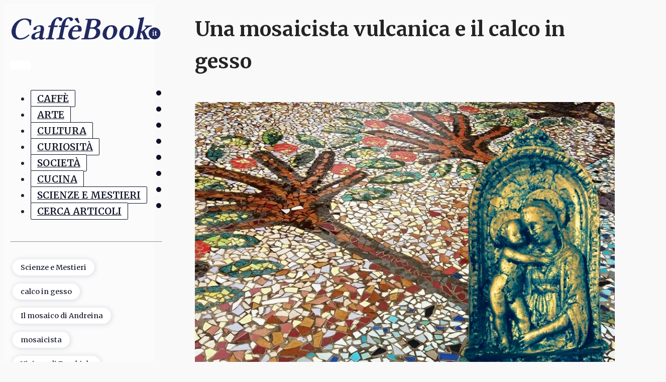

--- FILE ---
content_type: text/html; charset=UTF-8
request_url: https://caffebook.it/2017/04/27/una-mosaicista-vulcanica-e-il-calco-in-gesso/
body_size: 27085
content:
<!DOCTYPE html>
<html lang="it-IT" >
<head>
<meta charset="UTF-8">
<meta name="viewport" content="width=device-width, initial-scale=1.0">
<!-- WP_HEAD() START -->
<link rel="preload" as="style" href="https://fonts.googleapis.com/css?family=Merriweather:100,200,300,400,500,600,700,800,900|Merriweather:100,200,300,400,500,600,700,800,900" >
<link rel="stylesheet" href="https://fonts.googleapis.com/css?family=Merriweather:100,200,300,400,500,600,700,800,900|Merriweather:100,200,300,400,500,600,700,800,900">
<meta name='robots' content='index, follow, max-image-preview:large, max-snippet:-1, max-video-preview:-1' />

	<!-- This site is optimized with the Yoast SEO Premium plugin v23.0 (Yoast SEO v26.7) - https://yoast.com/wordpress/plugins/seo/ -->
	<title>Una mosaicista vulcanica e il calco in gesso - CaffèBook</title>
	<meta name="description" content="Quante vite diverse, quanti nomi, quanti caratteri, quanti, quanti, quanti…Questa diversità è imbarazzante quanto meravigliosa… questa è la storia di" />
	<link rel="canonical" href="https://caffebook.it/2017/04/27/una-mosaicista-vulcanica-e-il-calco-in-gesso/" />
	<meta property="og:locale" content="it_IT" />
	<meta property="og:type" content="article" />
	<meta property="og:title" content="Una mosaicista vulcanica e il calco in gesso" />
	<meta property="og:description" content="Quante vite diverse, quanti nomi, quanti caratteri, quanti, quanti, quanti…Questa diversità è imbarazzante quanto meravigliosa… questa è la storia di" />
	<meta property="og:url" content="https://caffebook.it/2017/04/27/una-mosaicista-vulcanica-e-il-calco-in-gesso/" />
	<meta property="og:site_name" content="CaffèBook" />
	<meta property="article:publisher" content="https://www.facebook.com/CaffeBook.it" />
	<meta property="article:published_time" content="2017-04-27T03:50:00+00:00" />
	<meta property="article:modified_time" content="2017-11-07T14:59:07+00:00" />
	<meta property="og:image" content="https://caffebook.it/wp-content/uploads/2017/04/ac4dbc5bf3793d268025746e30ceec34.jpg" />
	<meta property="og:image:width" content="800" />
	<meta property="og:image:height" content="600" />
	<meta property="og:image:type" content="image/jpeg" />
	<meta name="author" content="Andreina Giorgia Carpenito" />
	<meta name="twitter:card" content="summary_large_image" />
	<meta name="twitter:creator" content="@Caffebook" />
	<meta name="twitter:site" content="@Caffebook" />
	<meta name="twitter:label1" content="Scritto da" />
	<meta name="twitter:data1" content="Andreina Giorgia Carpenito" />
	<meta name="twitter:label2" content="Tempo di lettura stimato" />
	<meta name="twitter:data2" content="6 minuti" />
	<!-- Optimized with WP Meteor v3.4.16 - https://wordpress.org/plugins/wp-meteor/ --><script data-wpmeteor-nooptimize="true" data-cfasync="false">var _wpmeteor={"rdelay":86400000,"preload":true,"v":"3.4.16","rest_url":"https:\/\/caffebook.it\/wp-json\/"};(()=>{try{new MutationObserver(function(){}),new Promise(function(){}),Object.assign({},{}),document.fonts.ready.then(function(){})}catch{s="wpmeteordisable=1",i=document.location.href,i.match(/[?&]wpmeteordisable/)||(o="",i.indexOf("?")==-1?i.indexOf("#")==-1?o=i+"?"+s:o=i.replace("#","?"+s+"#"):i.indexOf("#")==-1?o=i+"&"+s:o=i.replace("#","&"+s+"#"),document.location.href=o)}var s,i,o;})();

</script><script data-wpmeteor-nooptimize="true" data-cfasync="false">(()=>{var v="addEventListener",ue="removeEventListener",p="getAttribute",L="setAttribute",pe="removeAttribute",N="hasAttribute",St="querySelector",F=St+"All",U="appendChild",Q="removeChild",fe="createElement",T="tagName",Ae="getOwnPropertyDescriptor",y="prototype",W="__lookupGetter__",Ee="__lookupSetter__",m="DOMContentLoaded",f="load",B="pageshow",me="error";var d=window,c=document,Te=c.documentElement;var $=console.error;var Ke=!0,X=class{constructor(){this.known=[]}init(){let t,n,s=(r,a)=>{if(Ke&&r&&r.fn&&!r.__wpmeteor){let o=function(i){return i===r?this:(c[v](m,l=>{i.call(c,r,l,"jQueryMock")}),this)};this.known.push([r,r.fn.ready,r.fn.init?.prototype?.ready]),r.fn.ready=o,r.fn.init?.prototype?.ready&&(r.fn.init.prototype.ready=o),r.__wpmeteor=!0}return r};window.jQuery||window.$,Object.defineProperty(window,"jQuery",{get(){return t},set(r){t=s(r,"jQuery")},configurable:!0}),Object.defineProperty(window,"$",{get(){return n},set(r){n=s(r,"$")},configurable:!0})}unmock(){this.known.forEach(([t,n,s])=>{t.fn.ready=n,t.fn.init?.prototype?.ready&&s&&(t.fn.init.prototype.ready=s)}),Ke=!1}};var ge="fpo:first-interaction",he="fpo:replay-captured-events";var Je="fpo:element-loaded",Se="fpo:images-loaded",M="fpo:the-end";var Z="click",V=window,Qe=V.addEventListener.bind(V),Xe=V.removeEventListener.bind(V),Ge="removeAttribute",ve="getAttribute",Gt="setAttribute",Ne=["touchstart","touchmove","touchend","touchcancel","keydown","wheel"],Ze=["mouseover","mouseout",Z],Nt=["touchstart","touchend","touchcancel","mouseover","mouseout",Z],R="data-wpmeteor-";var Ue="dispatchEvent",je=e=>{let t=new MouseEvent(Z,{view:e.view,bubbles:!0,cancelable:!0});return Object.defineProperty(t,"target",{writable:!1,value:e.target}),t},Be=class{static capture(){let t=!1,[,n,s]=`${window.Promise}`.split(/[\s[(){]+/s);if(V["__"+s+n])return;let r=[],a=o=>{if(o.target&&Ue in o.target){if(!o.isTrusted)return;if(o.cancelable&&!Ne.includes(o.type))try{o.preventDefault()}catch{}o.stopImmediatePropagation(),o.type===Z?r.push(je(o)):Nt.includes(o.type)&&r.push(o),o.target[Gt](R+o.type,!0),t||(t=!0,V[Ue](new CustomEvent(ge)))}};V.addEventListener(he,()=>{Ze.forEach(l=>Xe(l,a,{passive:!1,capture:!0})),Ne.forEach(l=>Xe(l,a,{passive:!0,capture:!0}));let o;for(;o=r.shift();){var i=o.target;i[ve](R+"touchstart")&&i[ve](R+"touchend")&&!i[ve](R+Z)?(i[ve](R+"touchmove")||r.push(je(o)),i[Ge](R+"touchstart"),i[Ge](R+"touchend")):i[Ge](R+o.type),i[Ue](o)}}),Ze.forEach(o=>Qe(o,a,{passive:!1,capture:!0})),Ne.forEach(o=>Qe(o,a,{passive:!0,capture:!0}))}};var et=Be;var j=class{constructor(){this.l=[]}emit(t,n=null){this.l[t]&&this.l[t].forEach(s=>s(n))}on(t,n){this.l[t]||=[],this.l[t].push(n)}off(t,n){this.l[t]=(this.l[t]||[]).filter(s=>s!==n)}};var D=new j;var ye=c[fe]("span");ye[L]("id","elementor-device-mode");ye[L]("class","elementor-screen-only");var Ut=!1,tt=()=>(Ut||c.body[U](ye),getComputedStyle(ye,":after").content.replace(/"/g,""));var rt=e=>e[p]("class")||"",nt=(e,t)=>e[L]("class",t),st=()=>{d[v](f,function(){let e=tt(),t=Math.max(Te.clientWidth||0,d.innerWidth||0),n=Math.max(Te.clientHeight||0,d.innerHeight||0),s=["_animation_"+e,"animation_"+e,"_animation","_animation","animation"];Array.from(c[F](".elementor-invisible")).forEach(r=>{let a=r.getBoundingClientRect();if(a.top+d.scrollY<=n&&a.left+d.scrollX<t)try{let i=JSON.parse(r[p]("data-settings"));if(i.trigger_source)return;let l=i._animation_delay||i.animation_delay||0,u,E;for(var o=0;o<s.length;o++)if(i[s[o]]){E=s[o],u=i[E];break}if(u){let q=rt(r),J=u==="none"?q:q+" animated "+u,At=setTimeout(()=>{nt(r,J.replace(/\belementor-invisible\b/,"")),s.forEach(Tt=>delete i[Tt]),r[L]("data-settings",JSON.stringify(i))},l);D.on("fi",()=>{clearTimeout(At),nt(r,rt(r).replace(new RegExp("\b"+u+"\b"),""))})}}catch(i){console.error(i)}})})};var ot="data-in-mega_smartmenus",it=()=>{let e=c[fe]("div");e.innerHTML='<span class="sub-arrow --wp-meteor"><i class="fa" aria-hidden="true"></i></span>';let t=e.firstChild,n=s=>{let r=[];for(;s=s.previousElementSibling;)r.push(s);return r};c[v](m,function(){Array.from(c[F](".pp-advanced-menu ul")).forEach(s=>{if(s[p](ot))return;(s[p]("class")||"").match(/\bmega-menu\b/)&&s[F]("ul").forEach(o=>{o[L](ot,!0)});let r=n(s),a=r.filter(o=>o).filter(o=>o[T]==="A").pop();if(a||(a=r.map(o=>Array.from(o[F]("a"))).filter(o=>o).flat().pop()),a){let o=t.cloneNode(!0);a[U](o),new MutationObserver(l=>{l.forEach(({addedNodes:u})=>{u.forEach(E=>{if(E.nodeType===1&&E[T]==="SPAN")try{a[Q](o)}catch{}})})}).observe(a,{childList:!0})}})})};var w="readystatechange",A="message";var Y="SCRIPT",g="data-wpmeteor-",b=Object.defineProperty,Ve=Object.defineProperties,P="javascript/blocked",Pe=/^\s*(application|text)\/javascript|module\s*$/i,mt="requestAnimationFrame",gt="requestIdleCallback",ie="setTimeout",Ie="__dynamic",I=d.constructor.name+"::",ce=c.constructor.name+"::",ht=function(e,t){t=t||d;for(var n=0;n<this.length;n++)e.call(t,this[n],n,this)};"NodeList"in d&&!NodeList[y].forEach&&(NodeList[y].forEach=ht);"HTMLCollection"in d&&!HTMLCollection[y].forEach&&(HTMLCollection[y].forEach=ht);_wpmeteor["elementor-animations"]&&st(),_wpmeteor["elementor-pp"]&&it();var _e=[],Le=[],ee=[],se=!1,k=[],h={},He=!1,Bt=0,H=c.visibilityState==="visible"?d[mt]:d[ie],vt=d[gt]||H;c[v]("visibilitychange",()=>{H=c.visibilityState==="visible"?d[mt]:d[ie],vt=d[gt]||H});var C=d[ie],De,z=["src","type"],x=Object,te="definePropert";x[te+"y"]=(e,t,n)=>{if(e===d&&["jQuery","onload"].indexOf(t)>=0||(e===c||e===c.body)&&["readyState","write","writeln","on"+w].indexOf(t)>=0)return["on"+w,"on"+f].indexOf(t)&&n.set&&(h["on"+w]=h["on"+w]||[],h["on"+w].push(n.set)),e;if(e instanceof HTMLScriptElement&&z.indexOf(t)>=0){if(!e[t+"__def"]){let s=x[Ae](e,t);b(e,t,{set(r){return e[t+"__set"]?e[t+"__set"].call(e,r):s.set.call(e,r)},get(){return e[t+"__get"]?e[t+"__get"].call(e):s.get.call(e)}}),e[t+"__def"]=!0}return n.get&&(e[t+"__get"]=n.get),n.set&&(e[t+"__set"]=n.set),e}return b(e,t,n)};x[te+"ies"]=(e,t)=>{for(let n in t)x[te+"y"](e,n,t[n]);for(let n of x.getOwnPropertySymbols(t))x[te+"y"](e,n,t[n]);return e};var qe=EventTarget[y][v],yt=EventTarget[y][ue],ae=qe.bind(c),Ct=yt.bind(c),G=qe.bind(d),_t=yt.bind(d),Lt=Document[y].createElement,le=Lt.bind(c),de=c.__proto__[W]("readyState").bind(c),ct="loading";b(c,"readyState",{get(){return ct},set(e){return ct=e}});var at=e=>k.filter(([t,,n],s)=>{if(!(e.indexOf(t.type)<0)){n||(n=t.target);try{let r=n.constructor.name+"::"+t.type;for(let a=0;a<h[r].length;a++)if(h[r][a]){let o=r+"::"+s+"::"+a;if(!xe[o])return!0}}catch{}}}).length,oe,xe={},K=e=>{k.forEach(([t,n,s],r)=>{if(!(e.indexOf(t.type)<0)){s||(s=t.target);try{let a=s.constructor.name+"::"+t.type;if((h[a]||[]).length)for(let o=0;o<h[a].length;o++){let i=h[a][o];if(i){let l=a+"::"+r+"::"+o;if(!xe[l]){xe[l]=!0,c.readyState=n,oe=a;try{Bt++,!i[y]||i[y].constructor===i?i.bind(s)(t):i(t)}catch(u){$(u,i)}oe=null}}}}catch(a){$(a)}}})};ae(m,e=>{k.push([new e.constructor(m,e),de(),c])});ae(w,e=>{k.push([new e.constructor(w,e),de(),c])});G(m,e=>{k.push([new e.constructor(m,e),de(),d])});G(f,e=>{He=!0,k.push([new e.constructor(f,e),de(),d]),O||K([m,w,A,f,B])});G(B,e=>{k.push([new e.constructor(B,e),de(),d]),O||K([m,w,A,f,B])});var wt=e=>{k.push([e,c.readyState,d])},Ot=d[W]("onmessage"),Rt=d[Ee]("onmessage"),Pt=()=>{_t(A,wt),(h[I+"message"]||[]).forEach(e=>{G(A,e)}),b(d,"onmessage",{get:Ot,set:Rt})};G(A,wt);var Dt=new X;Dt.init();var Fe=()=>{!O&&!se&&(O=!0,c.readyState="loading",H($e),H(S)),He||G(f,()=>{Fe()})};G(ge,()=>{Fe()});D.on(Se,()=>{Fe()});_wpmeteor.rdelay>=0&&et.capture();var re=[-1],Ce=e=>{re=re.filter(t=>t!==e.target),re.length||C(D.emit.bind(D,M))};var O=!1,S=()=>{let e=_e.shift();if(e)e[p](g+"src")?e[N]("async")||e[Ie]?(e.isConnected&&(re.push(e),setTimeout(Ce,1e3,{target:e})),Oe(e,Ce),C(S)):Oe(e,C.bind(null,S)):(e.origtype==P&&Oe(e),C(S));else if(Le.length)_e.push(...Le),Le.length=0,C(S);else if(at([m,w,A]))K([m,w,A]),C(S);else if(He)if(at([f,B,A]))K([f,B,A]),C(S);else if(re.length>1)vt(S);else if(ee.length)_e.push(...ee),ee.length=0,C(S);else{if(d.RocketLazyLoadScripts)try{RocketLazyLoadScripts.run()}catch(t){$(t)}c.readyState="complete",Pt(),Dt.unmock(),O=!1,se=!0,d[ie](()=>Ce({target:-1}))}else O=!1},xt=e=>{let t=le(Y),n=e.attributes;for(var s=n.length-1;s>=0;s--)n[s].name.startsWith(g)||t[L](n[s].name,n[s].value);let r=e[p](g+"type");r?t.type=r:t.type="text/javascript",(e.textContent||"").match(/^\s*class RocketLazyLoadScripts/)?t.textContent=e.textContent.replace(/^\s*class\s*RocketLazyLoadScripts/,"window.RocketLazyLoadScripts=class").replace("RocketLazyLoadScripts.run();",""):t.textContent=e.textContent;for(let a of["onload","onerror","onreadystatechange"])e[a]&&(t[a]=e[a]);return t},Oe=(e,t)=>{let n=e[p](g+"src");if(n){let s=qe.bind(e);e.isConnected&&t&&(s(f,t),s(me,t)),e.origtype=e[p](g+"type")||"text/javascript",e.origsrc=n,(!e.isConnected||e[N]("nomodule")||e.type&&!Pe.test(e.type))&&t&&t(new Event(f,{target:e}))}else e.origtype===P?(e.origtype=e[p](g+"type")||"text/javascript",e[pe]("integrity"),e.textContent=e.textContent+`
`):t&&t(new Event(f,{target:e}))},We=(e,t)=>{let n=(h[e]||[]).indexOf(t);if(n>=0)return h[e][n]=void 0,!0},lt=(e,t,...n)=>{if("HTMLDocument::"+m==oe&&e===m&&!t.toString().match(/jQueryMock/)){D.on(M,c[v].bind(c,e,t,...n));return}if(t&&(e===m||e===w)){let s=ce+e;h[s]=h[s]||[],h[s].push(t),se&&K([e]);return}return ae(e,t,...n)},dt=(e,t,...n)=>{if(e===m){let s=ce+e;We(s,t)}return Ct(e,t,...n)};Ve(c,{[v]:{get(){return lt},set(){return lt}},[ue]:{get(){return dt},set(){return dt}}});var ne=c.createDocumentFragment(),$e=()=>{ne.hasChildNodes()&&(c.head[U](ne),ne=c.createDocumentFragment())},ut={},we=e=>{if(e)try{let t=new URL(e,c.location.href),n=t.origin;if(n&&!ut[n]&&c.location.host!==t.host){let s=le("link");s.rel="preconnect",s.href=n,ne[U](s),ut[n]=!0,O&&H($e)}}catch{}},be={},kt=(e,t,n,s)=>{let r=le("link");r.rel=t?"modulepre"+f:"pre"+f,r.as="script",n&&r[L]("crossorigin",n),s&&r[L]("integrity",s);try{e=new URL(e,c.location.href).href}catch{}r.href=e,ne[U](r),be[e]=!0,O&&H($e)},ke=function(...e){let t=le(...e);if(!e||e[0].toUpperCase()!==Y||!O)return t;let n=t[L].bind(t),s=t[p].bind(t),r=t[pe].bind(t),a=t[N].bind(t),o=t[W]("attributes").bind(t);return z.forEach(i=>{let l=t[W](i).bind(t),u=t[Ee](i).bind(t);x[te+"y"](t,i,{set(E){return i==="type"&&E&&!Pe.test(E)?n(i,E):((i==="src"&&E||i==="type"&&E&&t.origsrc)&&n("type",P),E?n(g+i,E):r(g+i))},get(){let E=t[p](g+i);if(i==="src")try{return new URL(E,c.location.href).href}catch{}return E}}),b(t,"orig"+i,{set(E){return u(E)},get(){return l()}})}),t[L]=function(i,l){if(z.includes(i))return i==="type"&&l&&!Pe.test(l)?n(i,l):((i==="src"&&l||i==="type"&&l&&t.origsrc)&&n("type",P),l?n(g+i,l):r(g+i));n(i,l)},t[p]=function(i){let l=z.indexOf(i)>=0?s(g+i):s(i);if(i==="src")try{return new URL(l,c.location.href).href}catch{}return l},t[N]=function(i){return z.indexOf(i)>=0?a(g+i):a(i)},b(t,"attributes",{get(){return[...o()].filter(l=>l.name!=="type").map(l=>({name:l.name.match(new RegExp(g))?l.name.replace(g,""):l.name,value:l.value}))}}),t[Ie]=!0,t};Object.defineProperty(Document[y],"createElement",{set(e){e!==ke&&(De=e)},get(){return De||ke}});var Re=new Set,ze=new MutationObserver(e=>{e.forEach(({removedNodes:t,addedNodes:n,target:s})=>{t.forEach(r=>{r.nodeType===1&&Y===r[T]&&"origtype"in r&&Re.delete(r)}),n.forEach(r=>{if(r.nodeType===1)if(Y===r[T]){if("origtype"in r){if(r.origtype!==P)return}else if(r[p]("type")!==P)return;"origtype"in r||z.forEach(o=>{let i=r[W](o).bind(r),l=r[Ee](o).bind(r);b(r,"orig"+o,{set(u){return l(u)},get(){return i()}})});let a=r[p](g+"src");if(Re.has(r)&&$("Inserted twice",r),r.parentNode){Re.add(r);let o=r[p](g+"type");(a||"").match(/\/gtm.js\?/)||r[N]("async")||r[Ie]?(ee.push(r),we(a)):r[N]("defer")||o==="module"?(Le.push(r),we(a)):(a&&!r[N]("nomodule")&&!be[a]&&kt(a,o==="module",r[N]("crossorigin")&&r[p]("crossorigin"),r[p]("integrity")),_e.push(r))}else r[v](f,o=>o.target.parentNode[Q](o.target)),r[v](me,o=>o.target.parentNode[Q](o.target)),s[U](r)}else r[T]==="LINK"&&r[p]("as")==="script"&&(be[r[p]("href")]=!0)})})}),bt={childList:!0,subtree:!0};ze.observe(c.documentElement,bt);var Mt=HTMLElement[y].attachShadow;HTMLElement[y].attachShadow=function(e){let t=Mt.call(this,e);return e.mode==="open"&&ze.observe(t,bt),t};(()=>{let e=x[Ae](HTMLIFrameElement[y],"src");b(HTMLIFrameElement[y],"src",{get(){return this.dataset.fpoSrc?this.dataset.fpoSrc:e.get.call(this)},set(t){delete this.dataset.fpoSrc,e.set.call(this,t)}})})();D.on(M,()=>{(!De||De===ke)&&(Document[y].createElement=Lt,ze.disconnect()),dispatchEvent(new CustomEvent(he)),dispatchEvent(new CustomEvent(M))});var Me=e=>{let t,n;!c.currentScript||!c.currentScript.parentNode?(t=c.body,n=t.lastChild):(n=c.currentScript,t=n.parentNode);try{let s=le("div");s.innerHTML=e,Array.from(s.childNodes).forEach(r=>{r.nodeName===Y?t.insertBefore(xt(r),n):t.insertBefore(r,n)})}catch(s){$(s)}},pt=e=>Me(e+`
`);Ve(c,{write:{get(){return Me},set(e){return Me=e}},writeln:{get(){return pt},set(e){return pt=e}}});var ft=(e,t,...n)=>{if(I+m==oe&&e===m&&!t.toString().match(/jQueryMock/)){D.on(M,d[v].bind(d,e,t,...n));return}if(I+f==oe&&e===f){D.on(M,d[v].bind(d,e,t,...n));return}if(t&&(e===f||e===B||e===m||e===A&&!se)){let s=e===m?ce+e:I+e;h[s]=h[s]||[],h[s].push(t),se&&K([e]);return}return G(e,t,...n)},Et=(e,t,...n)=>{if(e===f||e===m||e===B){let s=e===m?ce+e:I+e;We(s,t)}return _t(e,t,...n)};Ve(d,{[v]:{get(){return ft},set(){return ft}},[ue]:{get(){return Et},set(){return Et}}});var Ye=e=>{let t;return{get(){return t},set(n){return t&&We(e,n),h[e]=h[e]||[],h[e].push(n),t=n}}};G(Je,e=>{let{target:t,event:n}=e.detail,s=t===d?c.body:t,r=s[p](g+"on"+n.type);s[pe](g+"on"+n.type);try{let a=new Function("event",r);t===d?d[v](f,a.bind(t,n)):a.call(t,n)}catch(a){console.err(a)}});{let e=Ye(I+f);b(d,"onload",e),ae(m,()=>{b(c.body,"onload",e)})}b(c,"onreadystatechange",Ye(ce+w));b(d,"onmessage",Ye(I+A));(()=>{let e=d.innerHeight,t=d.innerWidth,n=r=>{let o={"4g":1250,"3g":2500,"2g":2500}[(navigator.connection||{}).effectiveType]||0,i=r.getBoundingClientRect(),l={top:-1*e-o,left:-1*t-o,bottom:e+o,right:t+o};return!(i.left>=l.right||i.right<=l.left||i.top>=l.bottom||i.bottom<=l.top)},s=(r=!0)=>{let a=1,o=-1,i={},l=()=>{o++,--a||d[ie](D.emit.bind(D,Se),_wpmeteor.rdelay)};Array.from(c.getElementsByTagName("*")).forEach(u=>{let E,q,J;if(u[T]==="IMG"){let _=u.currentSrc||u.src;_&&!i[_]&&!_.match(/^data:/i)&&((u.loading||"").toLowerCase()!=="lazy"||n(u))&&(E=_)}else if(u[T]===Y)we(u[p](g+"src"));else if(u[T]==="LINK"&&u[p]("as")==="script"&&["pre"+f,"modulepre"+f].indexOf(u[p]("rel"))>=0)be[u[p]("href")]=!0;else if((q=d.getComputedStyle(u))&&(J=(q.backgroundImage||"").match(/^url\s*\((.*?)\)/i))&&(J||[]).length){let _=J[0].slice(4,-1).replace(/"/g,"");!i[_]&&!_.match(/^data:/i)&&(E=_)}if(E){i[E]=!0;let _=new Image;r&&(a++,_[v](f,l),_[v](me,l)),_.src=E}}),c.fonts.ready.then(()=>{l()})};_wpmeteor.rdelay===0?ae(m,s):G(f,s)})();})();
//1.0.42

</script><script type="application/ld+json" class="yoast-schema-graph">{"@context":"https://schema.org","@graph":[{"@type":"Article","@id":"https://caffebook.it/2017/04/27/una-mosaicista-vulcanica-e-il-calco-in-gesso/#article","isPartOf":{"@id":"https://caffebook.it/2017/04/27/una-mosaicista-vulcanica-e-il-calco-in-gesso/"},"author":{"name":"Andreina Giorgia Carpenito","@id":"https://caffebook.it/#/schema/person/b8e87b86dc3f75d284b6d9922ab0d54d"},"headline":"Una mosaicista vulcanica e il calco in gesso","datePublished":"2017-04-27T03:50:00+00:00","dateModified":"2017-11-07T14:59:07+00:00","mainEntityOfPage":{"@id":"https://caffebook.it/2017/04/27/una-mosaicista-vulcanica-e-il-calco-in-gesso/"},"wordCount":1211,"commentCount":4,"publisher":{"@id":"https://caffebook.it/#organization"},"image":{"@id":"https://caffebook.it/2017/04/27/una-mosaicista-vulcanica-e-il-calco-in-gesso/#primaryimage"},"thumbnailUrl":"https://caffebook.it/wp-content/uploads/2017/04/ac4dbc5bf3793d268025746e30ceec34.jpg","keywords":["calco in gesso","Il mosaico di Andreina","mosaicista","Visione di Ezechiele"],"articleSection":["Scienze e Mestieri"],"inLanguage":"it-IT","potentialAction":[{"@type":"CommentAction","name":"Comment","target":["https://caffebook.it/2017/04/27/una-mosaicista-vulcanica-e-il-calco-in-gesso/#respond"]}]},{"@type":["WebPage","ItemPage"],"@id":"https://caffebook.it/2017/04/27/una-mosaicista-vulcanica-e-il-calco-in-gesso/","url":"https://caffebook.it/2017/04/27/una-mosaicista-vulcanica-e-il-calco-in-gesso/","name":"Una mosaicista vulcanica e il calco in gesso - CaffèBook","isPartOf":{"@id":"https://caffebook.it/#website"},"primaryImageOfPage":{"@id":"https://caffebook.it/2017/04/27/una-mosaicista-vulcanica-e-il-calco-in-gesso/#primaryimage"},"image":{"@id":"https://caffebook.it/2017/04/27/una-mosaicista-vulcanica-e-il-calco-in-gesso/#primaryimage"},"thumbnailUrl":"https://caffebook.it/wp-content/uploads/2017/04/ac4dbc5bf3793d268025746e30ceec34.jpg","datePublished":"2017-04-27T03:50:00+00:00","dateModified":"2017-11-07T14:59:07+00:00","description":"Quante vite diverse, quanti nomi, quanti caratteri, quanti, quanti, quanti…Questa diversità è imbarazzante quanto meravigliosa… questa è la storia di","breadcrumb":{"@id":"https://caffebook.it/2017/04/27/una-mosaicista-vulcanica-e-il-calco-in-gesso/#breadcrumb"},"inLanguage":"it-IT","potentialAction":[{"@type":"ReadAction","target":["https://caffebook.it/2017/04/27/una-mosaicista-vulcanica-e-il-calco-in-gesso/"]}]},{"@type":"ImageObject","inLanguage":"it-IT","@id":"https://caffebook.it/2017/04/27/una-mosaicista-vulcanica-e-il-calco-in-gesso/#primaryimage","url":"https://caffebook.it/wp-content/uploads/2017/04/ac4dbc5bf3793d268025746e30ceec34.jpg","contentUrl":"https://caffebook.it/wp-content/uploads/2017/04/ac4dbc5bf3793d268025746e30ceec34.jpg","width":800,"height":600},{"@type":"BreadcrumbList","@id":"https://caffebook.it/2017/04/27/una-mosaicista-vulcanica-e-il-calco-in-gesso/#breadcrumb","itemListElement":[{"@type":"ListItem","position":1,"name":"Home","item":"https://caffebook.it/"},{"@type":"ListItem","position":2,"name":"Una mosaicista vulcanica e il calco in gesso"}]},{"@type":"WebSite","@id":"https://caffebook.it/#website","url":"https://caffebook.it/","name":"CaffèBook","description":"Un caffè per persone appassionatamente curiose","publisher":{"@id":"https://caffebook.it/#organization"},"potentialAction":[{"@type":"SearchAction","target":{"@type":"EntryPoint","urlTemplate":"https://caffebook.it/?s={search_term_string}"},"query-input":{"@type":"PropertyValueSpecification","valueRequired":true,"valueName":"search_term_string"}}],"inLanguage":"it-IT"},{"@type":"Organization","@id":"https://caffebook.it/#organization","name":"CaffèBook","url":"https://caffebook.it/","logo":{"@type":"ImageObject","inLanguage":"it-IT","@id":"https://caffebook.it/#/schema/logo/image/","url":"https://caffebook.it/wp-content/uploads/2020/03/logo-cb-2020.png","contentUrl":"https://caffebook.it/wp-content/uploads/2020/03/logo-cb-2020.png","width":238,"height":38,"caption":"CaffèBook"},"image":{"@id":"https://caffebook.it/#/schema/logo/image/"},"sameAs":["https://www.facebook.com/CaffeBook.it","https://x.com/Caffebook","https://www.instagram.com/caffebook.it/","https://it.pinterest.com/caffbookit/"],"description":"CaffèBook è un caffè, un magazine di informazione e intrattenimento su arte, cultura e società per una libera e indipendente divulgazione delle idee.","foundingDate":"2010-06-16"},{"@type":"Person","@id":"https://caffebook.it/#/schema/person/b8e87b86dc3f75d284b6d9922ab0d54d","name":"Andreina Giorgia Carpenito","image":{"@type":"ImageObject","inLanguage":"it-IT","@id":"https://caffebook.it/#/schema/person/image/","url":"https://secure.gravatar.com/avatar/933f7868ab573025a26b6b95f95ab2419333a415f8e198c72a1a0d2c28e97e7e?s=96&d=mm&r=g","contentUrl":"https://secure.gravatar.com/avatar/933f7868ab573025a26b6b95f95ab2419333a415f8e198c72a1a0d2c28e97e7e?s=96&d=mm&r=g","caption":"Andreina Giorgia Carpenito"},"url":"https://caffebook.it/author/andreinag/"}]}</script>
	<!-- / Yoast SEO Premium plugin. -->


<style id='wp-img-auto-sizes-contain-inline-css'>
img:is([sizes=auto i],[sizes^="auto," i]){contain-intrinsic-size:3000px 1500px}
/*# sourceURL=wp-img-auto-sizes-contain-inline-css */
</style>
<link rel='stylesheet' id='oxygen-css' href='https://caffebook.it/wp-content/plugins/oxygen/component-framework/oxygen.css?ver=4.9.1' media='all' />
<link rel='stylesheet' id='ccpdrc-style-css' href='https://caffebook.it/wp-content/plugins/content-copy-protection-disable-right-click/assets/style.css?ver=1.0.3' media='all' />
<link rel='stylesheet' id='moove_gdpr_frontend-css' href='https://caffebook.it/wp-content/plugins/gdpr-cookie-compliance/dist/styles/gdpr-main-nf.css?ver=5.0.9' media='all' />
<style id='moove_gdpr_frontend-inline-css'>
				#moove_gdpr_cookie_modal .moove-gdpr-modal-content .moove-gdpr-tab-main h3.tab-title, 
				#moove_gdpr_cookie_modal .moove-gdpr-modal-content .moove-gdpr-tab-main span.tab-title,
				#moove_gdpr_cookie_modal .moove-gdpr-modal-content .moove-gdpr-modal-left-content #moove-gdpr-menu li a, 
				#moove_gdpr_cookie_modal .moove-gdpr-modal-content .moove-gdpr-modal-left-content #moove-gdpr-menu li button,
				#moove_gdpr_cookie_modal .moove-gdpr-modal-content .moove-gdpr-modal-left-content .moove-gdpr-branding-cnt a,
				#moove_gdpr_cookie_modal .moove-gdpr-modal-content .moove-gdpr-modal-footer-content .moove-gdpr-button-holder a.mgbutton, 
				#moove_gdpr_cookie_modal .moove-gdpr-modal-content .moove-gdpr-modal-footer-content .moove-gdpr-button-holder button.mgbutton,
				#moove_gdpr_cookie_modal .cookie-switch .cookie-slider:after, 
				#moove_gdpr_cookie_modal .cookie-switch .slider:after, 
				#moove_gdpr_cookie_modal .switch .cookie-slider:after, 
				#moove_gdpr_cookie_modal .switch .slider:after,
				#moove_gdpr_cookie_info_bar .moove-gdpr-info-bar-container .moove-gdpr-info-bar-content p, 
				#moove_gdpr_cookie_info_bar .moove-gdpr-info-bar-container .moove-gdpr-info-bar-content p a,
				#moove_gdpr_cookie_info_bar .moove-gdpr-info-bar-container .moove-gdpr-info-bar-content a.mgbutton, 
				#moove_gdpr_cookie_info_bar .moove-gdpr-info-bar-container .moove-gdpr-info-bar-content button.mgbutton,
				#moove_gdpr_cookie_modal .moove-gdpr-modal-content .moove-gdpr-tab-main .moove-gdpr-tab-main-content h1, 
				#moove_gdpr_cookie_modal .moove-gdpr-modal-content .moove-gdpr-tab-main .moove-gdpr-tab-main-content h2, 
				#moove_gdpr_cookie_modal .moove-gdpr-modal-content .moove-gdpr-tab-main .moove-gdpr-tab-main-content h3, 
				#moove_gdpr_cookie_modal .moove-gdpr-modal-content .moove-gdpr-tab-main .moove-gdpr-tab-main-content h4, 
				#moove_gdpr_cookie_modal .moove-gdpr-modal-content .moove-gdpr-tab-main .moove-gdpr-tab-main-content h5, 
				#moove_gdpr_cookie_modal .moove-gdpr-modal-content .moove-gdpr-tab-main .moove-gdpr-tab-main-content h6,
				#moove_gdpr_cookie_modal .moove-gdpr-modal-content.moove_gdpr_modal_theme_v2 .moove-gdpr-modal-title .tab-title,
				#moove_gdpr_cookie_modal .moove-gdpr-modal-content.moove_gdpr_modal_theme_v2 .moove-gdpr-tab-main h3.tab-title, 
				#moove_gdpr_cookie_modal .moove-gdpr-modal-content.moove_gdpr_modal_theme_v2 .moove-gdpr-tab-main span.tab-title,
				#moove_gdpr_cookie_modal .moove-gdpr-modal-content.moove_gdpr_modal_theme_v2 .moove-gdpr-branding-cnt a {
					font-weight: inherit				}
			#moove_gdpr_cookie_modal,#moove_gdpr_cookie_info_bar,.gdpr_cookie_settings_shortcode_content{font-family:inherit}#moove_gdpr_save_popup_settings_button{background-color:#373737;color:#fff}#moove_gdpr_save_popup_settings_button:hover{background-color:#000}#moove_gdpr_cookie_info_bar .moove-gdpr-info-bar-container .moove-gdpr-info-bar-content a.mgbutton,#moove_gdpr_cookie_info_bar .moove-gdpr-info-bar-container .moove-gdpr-info-bar-content button.mgbutton{background-color:#202961}#moove_gdpr_cookie_modal .moove-gdpr-modal-content .moove-gdpr-modal-footer-content .moove-gdpr-button-holder a.mgbutton,#moove_gdpr_cookie_modal .moove-gdpr-modal-content .moove-gdpr-modal-footer-content .moove-gdpr-button-holder button.mgbutton,.gdpr_cookie_settings_shortcode_content .gdpr-shr-button.button-green{background-color:#202961;border-color:#202961}#moove_gdpr_cookie_modal .moove-gdpr-modal-content .moove-gdpr-modal-footer-content .moove-gdpr-button-holder a.mgbutton:hover,#moove_gdpr_cookie_modal .moove-gdpr-modal-content .moove-gdpr-modal-footer-content .moove-gdpr-button-holder button.mgbutton:hover,.gdpr_cookie_settings_shortcode_content .gdpr-shr-button.button-green:hover{background-color:#fff;color:#202961}#moove_gdpr_cookie_modal .moove-gdpr-modal-content .moove-gdpr-modal-close i,#moove_gdpr_cookie_modal .moove-gdpr-modal-content .moove-gdpr-modal-close span.gdpr-icon{background-color:#202961;border:1px solid #202961}#moove_gdpr_cookie_info_bar span.moove-gdpr-infobar-allow-all.focus-g,#moove_gdpr_cookie_info_bar span.moove-gdpr-infobar-allow-all:focus,#moove_gdpr_cookie_info_bar button.moove-gdpr-infobar-allow-all.focus-g,#moove_gdpr_cookie_info_bar button.moove-gdpr-infobar-allow-all:focus,#moove_gdpr_cookie_info_bar span.moove-gdpr-infobar-reject-btn.focus-g,#moove_gdpr_cookie_info_bar span.moove-gdpr-infobar-reject-btn:focus,#moove_gdpr_cookie_info_bar button.moove-gdpr-infobar-reject-btn.focus-g,#moove_gdpr_cookie_info_bar button.moove-gdpr-infobar-reject-btn:focus,#moove_gdpr_cookie_info_bar span.change-settings-button.focus-g,#moove_gdpr_cookie_info_bar span.change-settings-button:focus,#moove_gdpr_cookie_info_bar button.change-settings-button.focus-g,#moove_gdpr_cookie_info_bar button.change-settings-button:focus{-webkit-box-shadow:0 0 1px 3px #202961;-moz-box-shadow:0 0 1px 3px #202961;box-shadow:0 0 1px 3px #202961}#moove_gdpr_cookie_modal .moove-gdpr-modal-content .moove-gdpr-modal-close i:hover,#moove_gdpr_cookie_modal .moove-gdpr-modal-content .moove-gdpr-modal-close span.gdpr-icon:hover,#moove_gdpr_cookie_info_bar span[data-href]>u.change-settings-button{color:#202961}#moove_gdpr_cookie_modal .moove-gdpr-modal-content .moove-gdpr-modal-left-content #moove-gdpr-menu li.menu-item-selected a span.gdpr-icon,#moove_gdpr_cookie_modal .moove-gdpr-modal-content .moove-gdpr-modal-left-content #moove-gdpr-menu li.menu-item-selected button span.gdpr-icon{color:inherit}#moove_gdpr_cookie_modal .moove-gdpr-modal-content .moove-gdpr-modal-left-content #moove-gdpr-menu li a span.gdpr-icon,#moove_gdpr_cookie_modal .moove-gdpr-modal-content .moove-gdpr-modal-left-content #moove-gdpr-menu li button span.gdpr-icon{color:inherit}#moove_gdpr_cookie_modal .gdpr-acc-link{line-height:0;font-size:0;color:transparent;position:absolute}#moove_gdpr_cookie_modal .moove-gdpr-modal-content .moove-gdpr-modal-close:hover i,#moove_gdpr_cookie_modal .moove-gdpr-modal-content .moove-gdpr-modal-left-content #moove-gdpr-menu li a,#moove_gdpr_cookie_modal .moove-gdpr-modal-content .moove-gdpr-modal-left-content #moove-gdpr-menu li button,#moove_gdpr_cookie_modal .moove-gdpr-modal-content .moove-gdpr-modal-left-content #moove-gdpr-menu li button i,#moove_gdpr_cookie_modal .moove-gdpr-modal-content .moove-gdpr-modal-left-content #moove-gdpr-menu li a i,#moove_gdpr_cookie_modal .moove-gdpr-modal-content .moove-gdpr-tab-main .moove-gdpr-tab-main-content a:hover,#moove_gdpr_cookie_info_bar.moove-gdpr-dark-scheme .moove-gdpr-info-bar-container .moove-gdpr-info-bar-content a.mgbutton:hover,#moove_gdpr_cookie_info_bar.moove-gdpr-dark-scheme .moove-gdpr-info-bar-container .moove-gdpr-info-bar-content button.mgbutton:hover,#moove_gdpr_cookie_info_bar.moove-gdpr-dark-scheme .moove-gdpr-info-bar-container .moove-gdpr-info-bar-content a:hover,#moove_gdpr_cookie_info_bar.moove-gdpr-dark-scheme .moove-gdpr-info-bar-container .moove-gdpr-info-bar-content button:hover,#moove_gdpr_cookie_info_bar.moove-gdpr-dark-scheme .moove-gdpr-info-bar-container .moove-gdpr-info-bar-content span.change-settings-button:hover,#moove_gdpr_cookie_info_bar.moove-gdpr-dark-scheme .moove-gdpr-info-bar-container .moove-gdpr-info-bar-content button.change-settings-button:hover,#moove_gdpr_cookie_info_bar.moove-gdpr-dark-scheme .moove-gdpr-info-bar-container .moove-gdpr-info-bar-content u.change-settings-button:hover,#moove_gdpr_cookie_info_bar span[data-href]>u.change-settings-button,#moove_gdpr_cookie_info_bar.moove-gdpr-dark-scheme .moove-gdpr-info-bar-container .moove-gdpr-info-bar-content a.mgbutton.focus-g,#moove_gdpr_cookie_info_bar.moove-gdpr-dark-scheme .moove-gdpr-info-bar-container .moove-gdpr-info-bar-content button.mgbutton.focus-g,#moove_gdpr_cookie_info_bar.moove-gdpr-dark-scheme .moove-gdpr-info-bar-container .moove-gdpr-info-bar-content a.focus-g,#moove_gdpr_cookie_info_bar.moove-gdpr-dark-scheme .moove-gdpr-info-bar-container .moove-gdpr-info-bar-content button.focus-g,#moove_gdpr_cookie_info_bar.moove-gdpr-dark-scheme .moove-gdpr-info-bar-container .moove-gdpr-info-bar-content a.mgbutton:focus,#moove_gdpr_cookie_info_bar.moove-gdpr-dark-scheme .moove-gdpr-info-bar-container .moove-gdpr-info-bar-content button.mgbutton:focus,#moove_gdpr_cookie_info_bar.moove-gdpr-dark-scheme .moove-gdpr-info-bar-container .moove-gdpr-info-bar-content a:focus,#moove_gdpr_cookie_info_bar.moove-gdpr-dark-scheme .moove-gdpr-info-bar-container .moove-gdpr-info-bar-content button:focus,#moove_gdpr_cookie_info_bar.moove-gdpr-dark-scheme .moove-gdpr-info-bar-container .moove-gdpr-info-bar-content span.change-settings-button.focus-g,span.change-settings-button:focus,button.change-settings-button.focus-g,button.change-settings-button:focus,#moove_gdpr_cookie_info_bar.moove-gdpr-dark-scheme .moove-gdpr-info-bar-container .moove-gdpr-info-bar-content u.change-settings-button.focus-g,#moove_gdpr_cookie_info_bar.moove-gdpr-dark-scheme .moove-gdpr-info-bar-container .moove-gdpr-info-bar-content u.change-settings-button:focus{color:#202961}#moove_gdpr_cookie_modal .moove-gdpr-branding.focus-g span,#moove_gdpr_cookie_modal .moove-gdpr-modal-content .moove-gdpr-tab-main a.focus-g,#moove_gdpr_cookie_modal .moove-gdpr-modal-content .moove-gdpr-tab-main .gdpr-cd-details-toggle.focus-g{color:#202961}#moove_gdpr_cookie_modal.gdpr_lightbox-hide{display:none}
/*# sourceURL=moove_gdpr_frontend-inline-css */
</style>
<script data-cfasync="false" type="javascript/blocked" data-wpmeteor-type="text/javascript"  data-wpmeteor-src="https://caffebook.it/wp-includes/js/jquery/jquery.min.js?ver=3.7.1" id="jquery-core-js"></script>
<script data-cfasync="false" type="javascript/blocked" data-wpmeteor-type="text/javascript"  async data-wpmeteor-src="https://pagead2.googlesyndication.com/pagead/js/adsbygoogle.js?client=ca-pub-5498782386251245" crossorigin="anonymous"></script>
<link rel='stylesheet' id='oxygen-cache-489315-css' href='//caffebook.it/wp-content/uploads/oxygen/css/489315.css?cache=1715516696&#038;ver=6.9' media='all' />
<link rel='stylesheet' id='oxygen-cache-489377-css' href='//caffebook.it/wp-content/uploads/oxygen/css/489377.css?cache=1744058466&#038;ver=6.9' media='all' />
<link rel='stylesheet' id='oxygen-universal-styles-css' href='//caffebook.it/wp-content/uploads/oxygen/css/universal.css?cache=1744058464&#038;ver=6.9' media='all' />
<!-- END OF WP_HEAD() -->
<script data-cfasync="false" nonce="a30c7831-e7cb-42c5-859e-5ab375e65a2d">try{(function(w,d){!function(j,k,l,m){if(j.zaraz)console.error("zaraz is loaded twice");else{j[l]=j[l]||{};j[l].executed=[];j.zaraz={deferred:[],listeners:[]};j.zaraz._v="5874";j.zaraz._n="a30c7831-e7cb-42c5-859e-5ab375e65a2d";j.zaraz.q=[];j.zaraz._f=function(n){return async function(){var o=Array.prototype.slice.call(arguments);j.zaraz.q.push({m:n,a:o})}};for(const p of["track","set","debug"])j.zaraz[p]=j.zaraz._f(p);j.zaraz.init=()=>{var q=k.getElementsByTagName(m)[0],r=k.createElement(m),s=k.getElementsByTagName("title")[0];s&&(j[l].t=k.getElementsByTagName("title")[0].text);j[l].x=Math.random();j[l].w=j.screen.width;j[l].h=j.screen.height;j[l].j=j.innerHeight;j[l].e=j.innerWidth;j[l].l=j.location.href;j[l].r=k.referrer;j[l].k=j.screen.colorDepth;j[l].n=k.characterSet;j[l].o=(new Date).getTimezoneOffset();if(j.dataLayer)for(const t of Object.entries(Object.entries(dataLayer).reduce((u,v)=>({...u[1],...v[1]}),{})))zaraz.set(t[0],t[1],{scope:"page"});j[l].q=[];for(;j.zaraz.q.length;){const w=j.zaraz.q.shift();j[l].q.push(w)}r.defer=!0;for(const x of[localStorage,sessionStorage])Object.keys(x||{}).filter(z=>z.startsWith("_zaraz_")).forEach(y=>{try{j[l]["z_"+y.slice(7)]=JSON.parse(x.getItem(y))}catch{j[l]["z_"+y.slice(7)]=x.getItem(y)}});r.referrerPolicy="origin";r.src="/cdn-cgi/zaraz/s.js?z="+btoa(encodeURIComponent(JSON.stringify(j[l])));q.parentNode.insertBefore(r,q)};["complete","interactive"].includes(k.readyState)?zaraz.init():j.addEventListener("DOMContentLoaded",zaraz.init)}}(w,d,"zarazData","script");window.zaraz._p=async d$=>new Promise(ea=>{if(d$){d$.e&&d$.e.forEach(eb=>{try{const ec=d.querySelector("script[nonce]"),ed=ec?.nonce||ec?.getAttribute("nonce"),ee=d.createElement("script");ed&&(ee.nonce=ed);ee.innerHTML=eb;ee.onload=()=>{d.head.removeChild(ee)};d.head.appendChild(ee)}catch(ef){console.error(`Error executing script: ${eb}\n`,ef)}});Promise.allSettled((d$.f||[]).map(eg=>fetch(eg[0],eg[1])))}ea()});zaraz._p({"e":["(function(w,d){})(window,document)"]});})(window,document)}catch(e){throw fetch("/cdn-cgi/zaraz/t"),e;};</script></head>
<body class="wp-singular post-template-default single single-post postid-2135 single-format-standard wp-embed-responsive wp-theme-oxygen-is-not-a-theme  oxygen-body" >




						<div id="layout" class="ct-div-block" > <input id='sidebar-menu-input' aria-hidden="true" type='checkbox' class="d-none"><div id="nav" class="ct-div-block"  aria-label="Menú di navigazione"><nav id="nav-container" class="ct-div-block menu-sticky" ><a id="link-6-489315" class="ct-link" href="/"   ><img  id="image-7-489315" alt="" src="https://caffebook.it/wp-content/uploads/caffebook-logo.svg" class="ct-image " fetchpriority="high"/></a><nav id="menu" class="oxy-nav-menu oxy-nav-menu-vertical" ><div class='oxy-menu-toggle'><div class='oxy-nav-menu-hamburger-wrap'><div class='oxy-nav-menu-hamburger'><div class='oxy-nav-menu-hamburger-line'></div><div class='oxy-nav-menu-hamburger-line'></div><div class='oxy-nav-menu-hamburger-line'></div></div></div></div><div class="menu-main-menu-italiano-container"><ul id="menu-main-menu-italiano" class="oxy-nav-menu-list"><li id="menu-item-4144" class="menu-item menu-item-type-taxonomy menu-item-object-category menu-item-4144"><a href="https://caffebook.it/caffe/">Caffè</a></li>
<li id="menu-item-4190" class="menu-item menu-item-type-taxonomy menu-item-object-category menu-item-4190"><a href="https://caffebook.it/arte/">Arte</a></li>
<li id="menu-item-4140" class="menu-item menu-item-type-taxonomy menu-item-object-category menu-item-4140"><a href="https://caffebook.it/cultura/">Cultura</a></li>
<li id="menu-item-4996" class="menu-item menu-item-type-taxonomy menu-item-object-category menu-item-4996"><a href="https://caffebook.it/curiosita/">Curiosità</a></li>
<li id="menu-item-4141" class="menu-item menu-item-type-taxonomy menu-item-object-category menu-item-4141"><a href="https://caffebook.it/societa/">Società</a></li>
<li id="menu-item-4138" class="menu-item menu-item-type-taxonomy menu-item-object-category menu-item-4138"><a href="https://caffebook.it/cucina/">Cucina</a></li>
<li id="menu-item-4137" class="menu-item menu-item-type-taxonomy menu-item-object-category current-post-ancestor current-menu-parent current-post-parent menu-item-4137"><a href="https://caffebook.it/scienze-e-mestieri/">Scienze e Mestieri</a></li>
<li id="menu-item-489641" class="menu-item menu-item-type-post_type menu-item-object-page menu-item-489641"><a href="https://caffebook.it/ricerca/">Cerca articoli</a></li>
</ul></div></nav><hr style="color: white;opacity: 1; margin:2vw 0"><aside id="taxonomie" class="ct-div-block" ><nav id="categorie" class="ct-text-block"  aria-label="Categorie dell&apos;articolo"><span id="span-13-489315" class="ct-span" ><a href="https://caffebook.it/scienze-e-mestieri/" rel="tag">Scienze e Mestieri</a></span></nav><nav id="tags" class="ct-text-block"  aria-label="Etichette dell&apos;articolo"><span id="span-15-489315" class="ct-span" ><a href="https://caffebook.it/tag/calco-in-gesso/" rel="tag">calco in gesso</a><a href="https://caffebook.it/tag/il-mosaico-di-andreina/" rel="tag">Il mosaico di Andreina</a><a href="https://caffebook.it/tag/mosaicista/" rel="tag">mosaicista</a><a href="https://caffebook.it/tag/visione-di-ezechiele/" rel="tag">Visione di Ezechiele</a></span></nav></aside></nav></div><main id="blog-main" class="ct-div-block" ><article id="blog-article" class="ct-div-block" ><header id="blog-header" class="ct-div-block" ><h1 id="blog-title" class="ct-headline"><span id="span-6-489377" class="ct-span" >Una mosaicista vulcanica e il calco in gesso</span></h1><figure id="blog-featured-figure" class="ct-div-block" ><img  id="featured-image-image" alt="" src="https://caffebook.it/wp-content/uploads/2017/04/ac4dbc5bf3793d268025746e30ceec34.jpg" class="ct-image" srcset="https://caffebook.it/wp-content/uploads/2017/04/ac4dbc5bf3793d268025746e30ceec34.jpg 800w, https://caffebook.it/wp-content/uploads/2017/04/ac4dbc5bf3793d268025746e30ceec34-343x257.jpg 343w, https://caffebook.it/wp-content/uploads/2017/04/ac4dbc5bf3793d268025746e30ceec34-110x83.jpg 110w" sizes="(max-width: 800px) 100vw, 800px"  fetchpriority="high"/><figcaption id="featured-image-caption" class="ct-text-block" ><span id="span-12-489377" class="ct-span" ></span></figcaption></figure></header><div id="blog-content" class="ct-text-block" ><span id="span-14-489377" class="ct-span oxy-stock-content-styles" ><p><span style="font-family: verdana, geneva, sans-serif; font-size: 14pt;">Quante vite diverse, quanti nomi, quanti caratteri, quanti, quanti, quanti…</span><br /><span style="font-family: verdana, geneva, sans-serif; font-size: 14pt;">Questa diversità è imbarazzante quanto meravigliosa… questa è la storia di un’altra <strong>amica mosaicista</strong> che è venuta da noi ad <strong>Indicatore, Arezzo, Toscana, Italia, al Mosaico di Andreina nel maggio 2016.</strong></span><br /><span style="font-family: verdana, geneva, sans-serif; font-size: 14pt;">Ognuno nella sua unicità è speciale e <strong>Cinzia Venturini</strong> vi assicuro lo è…</span></p>
<p>  <span id="more-2135"></span>  </p>
<p class="western"><span style="font-family: verdana, geneva, sans-serif; font-size: 14pt;"><span style="color: #333333;">È </span>bastato un messaggio su fb un paio di telefonate e <strong>Cinzia arriva dalla Svizzera</strong> un lunedì mattina con una macchina carica di cioccolate, spatole da lavoro, mattonelle e tanto altro.</span></p>
<blockquote>
<p class="western"><span style="font-family: verdana, geneva, sans-serif; font-size: 14pt;"><em>Incredibile abbiamo pensato non ci conosce e già ci vizia….</em></span></p>
</blockquote>
<p class="western"><span style="font-family: verdana, geneva, sans-serif; font-size: 14pt;">Il bello è che le cioccolate erano dentro una paiola da muratori con un grosso fiocco rosa. Dopo qualche giorno c’era rimasto solo il fiocco perché Don Santi Chioccioli e Borja Blanco Cochon le avevano polverizzate, il rosa si era scolorito tanto le mani lo avevano sfregato per portar via le chicche.</span></p>
<p class="western"><span style="font-family: verdana, geneva, sans-serif; font-size: 14pt;">Simpatica sempre sorridente e sempre con la paura di disturbare entra come un panzer nella nostra realtà. C’era sempre stata: ha capito da subito le nostre esigenze e compreso le difficoltà, perché il nostro è un progetto autofinanziato che vive di <strong>donazioni in prestazione d’opera</strong>, e dopo qualche ora mi brontola dicendomi: </span></p>
<blockquote>
<p class="western"><span style="font-family: verdana, geneva, sans-serif; font-size: 14pt;"><em>-Andreina non puoi continuare a vivere così. Ti stanchi troppo. Devi riguardarti e devi trovare il modo di sostentare per realizzare tutto questo. È ammirevole tutto quello che fate, ma è troppo sacrificio in queste condizioni.</em></span></p>
<p class="western"><span style="font-family: verdana, geneva, sans-serif; font-size: 14pt;">Ho pensato: <em>già si è affezionata a me e a tutti noi, altrimenti non avrebbe voluto comprendere e cercare delle soluzioni pratiche immediate. </em></span></p>
</blockquote>
<p class="western"><span style="font-family: verdana, geneva, sans-serif; font-size: 14pt;">Alla fine poteva trascorrere la sua settimana con noi aiutarci e poi andarsene. Invece no, era costante nel tormentone. Tutti i giorni lavoravamo fino a sera tardi, perché <strong>Cinzia è costante in tutto</strong>, e dentro la chiesa, oramai diventata casa anche per lei: ci siamo confidate, abbiamo cenato, bevuto e riso.</span></p>
<p class="western"><span style="font-family: verdana, geneva, sans-serif; font-size: 14pt;">Una bella settimana, passata con una nuova persona, subito diventata amica, che mi ha parlato della mia chiesa e della sua permanenza come un pellegrinaggio spirituale con se stessa. Con carattere solare ma deciso ha messo in riga tutti! Manifestava un disappunto con estrema facilità, com'era altrettanto sorridente e vivace nel gioco: da noi si dice una “<em>ganza</em>”!</span></p>
<p class="western"><span style="font-family: verdana, geneva, sans-serif; font-size: 14pt;">Era meravigliata che ad Arezzo avesse incontrato delle persone che non conoscevano il nostro progetto o il <span style="color: #0000ff;"><a style="color: #0000ff;" href="https://caffebook.it/2017/06/08/il-mosaico-nascita-scuole-e-materiali-dell-arte-musiva/" target="_blank" rel="nofollow">mosaico</a></span>, stupendosi di tanto <em>assenteismo.</em> E qui <strong>un’altra strategia di marketing!</strong> </span></p>
<blockquote>
<p class="western"><span style="font-family: verdana, geneva, sans-serif; font-size: 14pt;"><em>Mamma mia ho pensato, speriamo che quando va in pensione si trasferisca da noi, non solo avrei da imparare, ma sarebbe di grande aiuto… la voglio… la voglio!</em></span></p>
</blockquote>
<p class="western"><span style="font-family: verdana, geneva, sans-serif; font-size: 14pt;">Finita la sua settimana e<strong> la sua donazione in prestazione d’opera</strong>, ci saluta con grande affetto e riparte spedita. Mi telefona al suo arrivo e poi inizia a progettare. Come tutte le creative, una vera macchina da guerra, saggia e piena di ottimismo, che donna!</span></p>
<p class="western"><span style="font-family: verdana, geneva, sans-serif; font-size: 14pt;">Mi somiglia un po' per quanto riguarda la dinamicità mentale, <strong>Don Santi</strong> quando arrivo con una nuova idea notturna mi dice: </span></p>
<blockquote>
<p class="western"><span style="font-family: verdana, geneva, sans-serif; font-size: 14pt;"><em>Dormi la notte, dormi e non venir qua a stressarci il cervello, dormi. Pensa meno, non se ne può più…</em> Perchè ogni mia idea è una vera impresa titanica.</span></p>
</blockquote>
<p class="western"><span style="font-family: verdana, geneva, sans-serif; font-size: 14pt;">Così è <strong>Cinzia</strong>, tornata a casa, <strong>un vulcano dalle mille idee</strong>, ha imbastito un caos organizzato, ha schiavizzato suocera e genitori alla realizzazione di gadget per la raccolta fondi del Mosaico di Andreina. Ha coinvolto amici e parenti (immagino come), costringendoli a donare e a partecipare: </span></p>
<blockquote>
<p class="western"><span style="font-family: verdana, geneva, sans-serif; font-size: 14pt;">chi trovava la stoffa, chi i cordoni, chi le perline, chi... non oso pensare. Ogni giorno ci sentivamo (e ci sentiamo) perché è riuscita a coinvolgere questo e quello...</span></p>
<p class="western"><span style="font-family: verdana, geneva, sans-serif; font-size: 14pt;">È andata una settimana in vacanza per costruire e creare per noi e ha convinto una stamperia a produrre segnalibri, cartoline, con sopra immagini, pezzi di mosaico da vendere, di tutto un po, <strong>un vero vulcano!</strong></span></p>
</blockquote>
<p class="western"><span style="font-family: verdana, geneva, sans-serif; font-size: 14pt;">In breve tempo è riuscita a raccogliere mille euro e ha pubblicare su fb questa grande vittoria; contemporaneamente sta lavorando a dei <strong>particolari dell’Esodo in mosaico</strong> che va inserito all’interno della chiesa sulla parete destra della navata e a coinvolgere <strong>una mosaicista tedesca Caroline Jung</strong> in tutto questo che verrà presto ad Indicatore.</span></p>
<p class="western"><span style="font-family: verdana, geneva, sans-serif; font-size: 14pt;">Quanta generosità, mi fa paura in positivo ovviamente, tanto che un giorno le ho chiesto perché!</span></p>
<p class="western"><span style="font-family: verdana, geneva, sans-serif; font-size: 14pt;">Io sono la diretta interessata, penso che questo sia il mio destino, il disegno che hanno deciso per me, ma lei cosa centrava, perché tanto amore? Una settimana era stata sufficiente a trasformare un pensiero in una un’azione, mi ha risposto:</span></p>
<blockquote>
<p class="western"><span style="font-family: verdana, geneva, sans-serif; font-size: 14pt;"><em> -Sai Andreina, ognuno di noi deve avere uno scopo nella vita. Sono tante le cause che meritano di essere accolte, ma non lo posso fare per tutti, e ognuno di noi sceglie la sua: io ho scelto questa!</em></span></p>
</blockquote>
<p class="western"><span style="font-family: verdana, geneva, sans-serif; font-size: 14pt;">A quel punto non mi sono sentita più in colpa, anzi è diventata la persona che riesce ad incoraggiarmi con le sue parole e le sue azioni, che ha sempre un sorriso e che, con dolcezza e decisione, riesce a dar vita e a sostenere un ideale così grande.</span></p>
<p class="western"><span style="font-family: verdana, geneva, sans-serif; font-size: 14pt;">Questo progetto artistico sociale, terminato consegnerebbe un luogo magico a molti, a: chi ha bisogno di amore, chi ha bisogno di autostima, chi ha bisogno di un sostegno, chi a bisogno di creare, educare e imparare. Un posto unico dove tutti siamo amici ci troviamo al sicuro e sostenuti, ma soprattutto un luogo dove viene riconosciuta la nostra unicità come importante.</span></p>
<p class="western"><span style="font-family: verdana, geneva, sans-serif; font-size: 14pt;">Lei è una che mi sta aiutando in tutto questo, per quello la ringrazio, so che la rivedrò presto anche se è sempre con me, come la madonnina di gesso!</span></p>
<p class="western"><span style="font-family: verdana, geneva, sans-serif; font-size: 14pt;">La prossima settimana ci sarà un’altra storia ad aspettarvi. Saluto tutto il pubblico con affetto!</span></p>
<p><span style="font-family: verdana, geneva, sans-serif; font-size: 14pt;"> </span></p>
<h2><span style="font-family: verdana, geneva, sans-serif; font-size: 14pt;"><strong>Il calco in gesso di una piccola Madonnina</strong></span></h2>
<p> </p>
<table style="width: 258px; height: 474px; float: right;">
<tbody>
<tr style="height: 191.521px;">
<td style="width: 249.333px; height: 191.521px;"><img loading="lazy" decoding="async" class=" size-full wp-image-2134" src="https://caffebook.it/wp-content/uploads/2017/04/madonna-da-calco-in-gesso-caffebook2.jpg" alt="" width="233" height="459" srcset="https://caffebook.it/wp-content/uploads/2017/04/madonna-da-calco-in-gesso-caffebook2.jpg 233w, https://caffebook.it/wp-content/uploads/2017/04/madonna-da-calco-in-gesso-caffebook2-110x217.jpg 110w" sizes="auto, (max-width: 233px) 100vw, 233px" /></td>
</tr>
</tbody>
</table>
<p><span style="font-family: verdana, geneva, sans-serif; font-size: 14pt;"><strong>La piccola Madonna</strong> da tasca nella foto mi è stata regalata anni fa da un amico scultore. Dopo averla restaurata ed abbellita con bassorilievi, ne ho fatto delle piccole copie per sperimentare <strong>un calco</strong> a silicone fattibile in casa e con materiali comuni in commercio.</span></p>
<p><span style="font-family: verdana, geneva, sans-serif; font-size: 14pt;">Ho preso <strong>la piccola Madonna</strong> posizionandola su un piano e l’ho pennellata con del sapone liquido più volte. Ho ricoperto la superfice con del silicone sigillante dato a pistola, spalmato con un coltello e fatto asciugare a lungo.</span></p>
<p><span style="font-family: verdana, geneva, sans-serif; font-size: 14pt;">Da parte <strong>ho preparato del gesso scagliola</strong> che ho versato all’interno dello stampo, precedentemente costruito con delle bacchette di legno che hanno riquadrato a cornice il bassorilievo.</span></p>
<p><span style="font-family: verdana, geneva, sans-serif; font-size: 14pt;">Ho lasciato <strong>asciugare la scagliola</strong> e rovesciando la colata che ora chiamiamo stampo negativo cerco, aiutandomi con un coltello, di sollevare la <strong>piccola Madonna</strong>, che grazie all’isolamento creato dal sapone fuoriesce con facilità dal silicone.</span><br /><span style="font-family: verdana, geneva, sans-serif; font-size: 14pt;">Ripulisco l’originale con pennello e poi dell’acqua, prendo in mano il negativo, controllo che il silicone abbia aderito perfettamente alla superfice calcata lo ripulisco, lo posiziono sul tavolo rovesciato e poi passo al calco in positivo, <strong>che può essere realizzato in gesso</strong>, in creta se sapete dove cuocerlo oppure con delle resine bicomponenti.</span></p>
<p><span style="font-family: verdana, geneva, sans-serif; font-size: 14pt;">Questo metodo base, anche se con materiali professionali, è lo stesso che viene utilizzato per l’esecuzione di calchi di statue importanti o gadgettistica, dove al posto del silicone vengono utilizzate delle gomme bicomponenti che consentono una serialità di copie numerosa.</span><br /><span style="font-family: verdana, geneva, sans-serif; font-size: 14pt;">Prossimamente vi spiegherò il processo della cera persa, che viene utilizzato in oreficeria e nelle fonderie per la realizzazione di gioielli in microfusione nel primo e sculture in bronzo nel secondo.</span></p>
<p> </p>
</span></div><footer id="blog-footer" class="ct-div-block" ><div id="blog-autore" class="ct-div-block" ><img loading="lazy" id="blog-autore-img" alt="" src="https://secure.gravatar.com/avatar/933f7868ab573025a26b6b95f95ab2419333a415f8e198c72a1a0d2c28e97e7e?s=96&d=mm&r=g" class="ct-image"/><div id="div_block-18-489377" class="ct-div-block" ><div id="div_block-19-489377" class="ct-div-block" ><div id="autore-nome" class="ct-text-block" >Scritto da&nbsp;<span id="span-21-489377" class="ct-span" ><a href='https://caffebook.it/author/andreinag/'>Andreina Giorgia Carpenito</a></span></div><div id="text_block-22-489377" class="ct-text-block" ><span id="span-23-489377" class="ct-span" >27 Aprile 2017</span></div></div></div><div id="single__article-share" class="ct-fancy-icon" ><svg id="svg-single__article-share"><use xlink:href="#FontAwesomeicon-share-square-o"></use></svg></div></div><div id="blog-autore-bio" class="ct-text-block" ><span id="span-26-489377" class="ct-span" ></span></div><hr><div id="text_block-28-489377" class="ct-text-block" >Articoli recenti di&nbsp;<span id="span-29-489377" class="ct-span" ><a href='https://caffebook.it/author/andreinag/'>Andreina Giorgia Carpenito</a></span></div>        
                <div id="blog-autore-articoli" class='oxy-easy-posts oxy-posts-grid grid-articoli' >
                                    <div class='oxy-posts'>
                     <article class='oxy-post'>
  
  	<header class='oxy-post-title-row'>
    <a aria-label="Mosaiciste da tutto il mondo" class='loop-img-link' href='https://caffebook.it/2017/10/05/mosaiciste-da-tutto-il-mondo/'>
      <img width="800" height="600" src="https://caffebook.it/wp-content/uploads/2017/10/a39a6f25dc4540ba260d65470894f1a3.jpg" class="attachment-post-thumbnail size-post-thumbnail wp-post-image" alt="" decoding="async" loading="lazy" srcset="https://caffebook.it/wp-content/uploads/2017/10/a39a6f25dc4540ba260d65470894f1a3.jpg 800w, https://caffebook.it/wp-content/uploads/2017/10/a39a6f25dc4540ba260d65470894f1a3-343x257.jpg 343w, https://caffebook.it/wp-content/uploads/2017/10/a39a6f25dc4540ba260d65470894f1a3-110x83.jpg 110w" sizes="auto, (max-width: 800px) 100vw, 800px" />    </a>
  	</header>
  
  	<a class='oxy-post-title' href='https://caffebook.it/2017/10/05/mosaiciste-da-tutto-il-mondo/'><h3>Mosaiciste da tutto il mondo</h3</a>
      
	<div class='oxy-post-content'>
		<p><span style="font-family: verdana, geneva, sans-serif; font-size: 14pt;">Che vita strepitosa, senza un attimo di respiro...</span></p> <blockquote> <p><span style="font-family: verdana, geneva, sans-serif; font-size: 14pt;">Alcune volte penso di invecchiare troppo rapidamente, invece è solo stanchezza, il cervello si ingarbuglia, vengo travolta dalle persone, dagli eventi e dalle emozioni.</span></p> </blockquote>   <a href="https://caffebook.it/2017/10/05/mosaiciste-da-tutto-il-mondo/#more-3015" class="more-link"><span aria-label="Leggi tutto Mosaiciste da tutto il mondo">(altro&hellip;)</span></a>	</div>

</article> <article class='oxy-post'>
  
  	<header class='oxy-post-title-row'>
    <a aria-label="Come nasce un vero Polo delle Arti ad Indicatore" class='loop-img-link' href='https://caffebook.it/2017/09/21/come-nasce-un-vero-polo-delle-arti-ad-indicatore/'>
      <img width="800" height="600" src="https://caffebook.it/wp-content/uploads/2017/09/7c1e447b255bbf211e80f00dade07568.jpg" class="attachment-post-thumbnail size-post-thumbnail wp-post-image" alt="" decoding="async" loading="lazy" srcset="https://caffebook.it/wp-content/uploads/2017/09/7c1e447b255bbf211e80f00dade07568.jpg 800w, https://caffebook.it/wp-content/uploads/2017/09/7c1e447b255bbf211e80f00dade07568-343x257.jpg 343w, https://caffebook.it/wp-content/uploads/2017/09/7c1e447b255bbf211e80f00dade07568-110x83.jpg 110w" sizes="auto, (max-width: 800px) 100vw, 800px" />    </a>
  	</header>
  
  	<a class='oxy-post-title' href='https://caffebook.it/2017/09/21/come-nasce-un-vero-polo-delle-arti-ad-indicatore/'><h3>Come nasce un vero Polo delle Arti ad Indicatore</h3</a>
      
	<div class='oxy-post-content'>
		<p><span style="font-family: verdana, geneva, sans-serif; font-size: 14pt;">Buongiorno a tutti, riesco finalmente a trovare il tempo per scrivere di nuovo la storia del mio mosaico grazie a CaffèBook che ha perdonato la mia assenza nel mese di agosto.</span></p>   <a href="https://caffebook.it/2017/09/21/come-nasce-un-vero-polo-delle-arti-ad-indicatore/#more-2935" class="more-link"><span aria-label="Leggi tutto Come nasce un vero Polo delle Arti ad Indicatore">(altro&hellip;)</span></a>	</div>

</article> <article class='oxy-post'>
  
  	<header class='oxy-post-title-row'>
    <a aria-label="L'arte contro il disagio familiare e l'emarginazione" class='loop-img-link' href='https://caffebook.it/2017/07/20/l-arte-contro-il-disagio-familiare-e-l-emarginazione/'>
      <img width="800" height="600" src="https://caffebook.it/wp-content/uploads/2017/07/6187e8e3b292df4bec7f162543eed86b.jpg" class="attachment-post-thumbnail size-post-thumbnail wp-post-image" alt="" decoding="async" loading="lazy" srcset="https://caffebook.it/wp-content/uploads/2017/07/6187e8e3b292df4bec7f162543eed86b.jpg 800w, https://caffebook.it/wp-content/uploads/2017/07/6187e8e3b292df4bec7f162543eed86b-343x257.jpg 343w, https://caffebook.it/wp-content/uploads/2017/07/6187e8e3b292df4bec7f162543eed86b-110x83.jpg 110w" sizes="auto, (max-width: 800px) 100vw, 800px" />    </a>
  	</header>
  
  	<a class='oxy-post-title' href='https://caffebook.it/2017/07/20/l-arte-contro-il-disagio-familiare-e-l-emarginazione/'><h3>L'arte contro il disagio familiare e l'emarginazione</h3</a>
      
	<div class='oxy-post-content'>
		<p><span style="font-family: verdana, geneva, sans-serif; font-size: 14pt;">Sono rientrata da poco da Lido degli Estensi per la promozione del mio mosaico quando mi telefona l’amico Luigi Zampini e mi dice:</span></p> <blockquote> <p><span style="font-family: verdana, geneva, sans-serif; font-size: 14pt;"> ”Andreina Ho da passarti una persona, ascolta...” dopo qualche secondo di silenzio dall’altra parte sento una vocina affaticata…era Franci!</span></p> </blockquote>   <a href="https://caffebook.it/2017/07/20/l-arte-contro-il-disagio-familiare-e-l-emarginazione/#more-2571" class="more-link"><span aria-label="Leggi tutto L&#039;arte contro il disagio familiare e l&#039;emarginazione">(altro&hellip;)</span></a>	</div>

</article> <article class='oxy-post'>
  
  	<header class='oxy-post-title-row'>
    <a aria-label="Maria de Cataldo, Costantino Buccolieri, tessere colorate e amicizia" class='loop-img-link' href='https://caffebook.it/2017/07/13/maria-de-cataldo-costantino-buccolieri-tessere-colorate-e-amicizia/'>
      <img width="800" height="600" src="https://caffebook.it/wp-content/uploads/2017/07/c86ae9bf9d69e790910600aa8bced4fe.jpg" class="attachment-post-thumbnail size-post-thumbnail wp-post-image" alt="" decoding="async" loading="lazy" srcset="https://caffebook.it/wp-content/uploads/2017/07/c86ae9bf9d69e790910600aa8bced4fe.jpg 800w, https://caffebook.it/wp-content/uploads/2017/07/c86ae9bf9d69e790910600aa8bced4fe-343x257.jpg 343w, https://caffebook.it/wp-content/uploads/2017/07/c86ae9bf9d69e790910600aa8bced4fe-110x83.jpg 110w" sizes="auto, (max-width: 800px) 100vw, 800px" />    </a>
  	</header>
  
  	<a class='oxy-post-title' href='https://caffebook.it/2017/07/13/maria-de-cataldo-costantino-buccolieri-tessere-colorate-e-amicizia/'><h3>Maria de Cataldo, Costantino Buccolieri, tessere colorate e amicizia</h3</a>
      
	<div class='oxy-post-content'>
		<p><span style="font-family: verdana, geneva, sans-serif; font-size: 14pt;">Oggi lavorando con i ragazzi che fanno parte del laboratorio di mosaico del progetto “MOSAICHIAMOCI Artisti per Sempre”, gli ho raccontato quanto fosse importante quello che avevano tra le mani. </span></p> <p><span style="font-family: verdana, geneva, sans-serif; font-size: 14pt;">Apparentemente delle <strong>semplici tessere</strong> in smalti da mosaicisti che si tagliano con delle normali pinze al vidia di vari colori che vanno inserite come decorazione per gli anelli a cassetta, ma in realtà alle loro spalle c’è una bella storia. </span></p> <p><span style="font-family: verdana, geneva, sans-serif; font-size: 14pt;">Una storia di quelle magiche e romantiche, una delle tante <strong>storie del Mosaico di Andreina,</strong> che vedono le persone donare il loro cuore, il tempo e spendere i più bei sentimenti per quest' opera.</span></p>   <a href="https://caffebook.it/2017/07/13/maria-de-cataldo-costantino-buccolieri-tessere-colorate-e-amicizia/#more-2540" class="more-link"><span aria-label="Leggi tutto Maria de Cataldo, Costantino Buccolieri, tessere colorate e amicizia">(altro&hellip;)</span></a>	</div>

</article>                </div>
                                <div class='oxy-easy-posts-pages'>
                                    </div>
                                            </div>
                </footer><aside id="blog-aside" class="ct-div-block" ><div id="text_block-32-489377" class="ct-text-block" >Questi articoli potrebbero interessarti<br></div>        
                <div id="blog-categoria-articoli" class='oxy-easy-posts oxy-posts-grid grid-articoli grid-articoli-interessanti' >
                                    <div class='oxy-posts'>
                     <article class='oxy-post'>
  
  	<header class='oxy-post-title-row'>
    <a aria-label="Torta alla nutella e caffè" class='loop-img-link' href='https://caffebook.it/2018/02/14/torta-alla-nutella-caffe/'>
      <img width="800" height="600" src="https://caffebook.it/wp-content/uploads/2018/02/Torta-alla-nutella-e-caffe.jpg" class="attachment-post-thumbnail size-post-thumbnail wp-post-image" alt="Torta alla nutella e caffe" decoding="async" loading="lazy" srcset="https://caffebook.it/wp-content/uploads/2018/02/Torta-alla-nutella-e-caffe.jpg 800w, https://caffebook.it/wp-content/uploads/2018/02/Torta-alla-nutella-e-caffe-343x257.jpg 343w, https://caffebook.it/wp-content/uploads/2018/02/Torta-alla-nutella-e-caffe-110x83.jpg 110w" sizes="auto, (max-width: 800px) 100vw, 800px" />    </a>
  	</header>
  
  	<a class='oxy-post-title' href='https://caffebook.it/2018/02/14/torta-alla-nutella-caffe/'><h3>Torta alla nutella e caffè</h3</a>
      
	<div class='oxy-post-content'>
		Il dolce di San Valentino con un pizzico d’amaro come di solito è l’amore? <a href="https://caffebook.it/2018/02/14/torta-alla-nutella-caffe/#more-8256" class="more-link"><span aria-label="Leggi tutto Torta alla nutella e caffè">(altro&hellip;)</span></a>	</div>

</article> <article class='oxy-post'>
  
  	<header class='oxy-post-title-row'>
    <a aria-label="15 dolci di Carnevale fritti e al forno" class='loop-img-link' href='https://caffebook.it/2019/02/22/15-dolci-di-carnevale-fritti-e-al-forno/'>
      <img width="800" height="600" src="https://caffebook.it/wp-content/uploads/2019/02/15-dolci-di-Carnevale-fritti-e-al-forno-1.jpg" class="attachment-post-thumbnail size-post-thumbnail wp-post-image" alt="15 dolci di Carnevale fritti e al forno" decoding="async" loading="lazy" srcset="https://caffebook.it/wp-content/uploads/2019/02/15-dolci-di-Carnevale-fritti-e-al-forno-1.jpg 800w, https://caffebook.it/wp-content/uploads/2019/02/15-dolci-di-Carnevale-fritti-e-al-forno-1-343x257.jpg 343w, https://caffebook.it/wp-content/uploads/2019/02/15-dolci-di-Carnevale-fritti-e-al-forno-1-110x83.jpg 110w" sizes="auto, (max-width: 800px) 100vw, 800px" />    </a>
  	</header>
  
  	<a class='oxy-post-title' href='https://caffebook.it/2019/02/22/15-dolci-di-carnevale-fritti-e-al-forno/'><h3>15 dolci di Carnevale fritti e al forno</h3</a>
      
	<div class='oxy-post-content'>
		Una raccolta di 15 dolci di Carnevale fritti e al forno, alcuni semplici e veloci, altri senza bisogno di lievitazione. <a href="https://caffebook.it/2019/02/22/15-dolci-di-carnevale-fritti-e-al-forno/#more-18501" class="more-link"><span aria-label="Leggi tutto 15 dolci di Carnevale fritti e al forno">(altro&hellip;)</span></a>	</div>

</article> <article class='oxy-post'>
  
  	<header class='oxy-post-title-row'>
    <a aria-label="Crostata di frutta con crema pasticcera e meringa" class='loop-img-link' href='https://caffebook.it/2018/10/06/crostata-di-frutta-con-crema-pasticcera-e-meringa/'>
      <img width="800" height="600" src="https://caffebook.it/wp-content/uploads/2018/10/Crostata-di-frutta-con-crema-pasticcera-e-meringa.jpg" class="attachment-post-thumbnail size-post-thumbnail wp-post-image" alt="Crostata di frutta con crema pasticcera e meringa" decoding="async" loading="lazy" srcset="https://caffebook.it/wp-content/uploads/2018/10/Crostata-di-frutta-con-crema-pasticcera-e-meringa.jpg 800w, https://caffebook.it/wp-content/uploads/2018/10/Crostata-di-frutta-con-crema-pasticcera-e-meringa-343x257.jpg 343w, https://caffebook.it/wp-content/uploads/2018/10/Crostata-di-frutta-con-crema-pasticcera-e-meringa-110x83.jpg 110w" sizes="auto, (max-width: 800px) 100vw, 800px" />    </a>
  	</header>
  
  	<a class='oxy-post-title' href='https://caffebook.it/2018/10/06/crostata-di-frutta-con-crema-pasticcera-e-meringa/'><h3>Crostata di frutta con crema pasticcera e meringa</h3</a>
      
	<div class='oxy-post-content'>
		Uno dei miei dolci preferiti la <strong>Crostata di frutta con crema pasticcera e meringa</strong>! <a href="https://caffebook.it/2018/10/06/crostata-di-frutta-con-crema-pasticcera-e-meringa/#more-14559" class="more-link"><span aria-label="Leggi tutto Crostata di frutta con crema pasticcera e meringa">(altro&hellip;)</span></a>	</div>

</article> <article class='oxy-post'>
  
  	<header class='oxy-post-title-row'>
    <a aria-label="Baci di dama" class='loop-img-link' href='https://caffebook.it/2018/09/29/baci-di-dama/'>
      <img width="800" height="600" src="https://caffebook.it/wp-content/uploads/2018/09/Baci-di-dama.jpg" class="attachment-post-thumbnail size-post-thumbnail wp-post-image" alt="ricetta dei Baci di dama" decoding="async" loading="lazy" srcset="https://caffebook.it/wp-content/uploads/2018/09/Baci-di-dama.jpg 800w, https://caffebook.it/wp-content/uploads/2018/09/Baci-di-dama-343x257.jpg 343w, https://caffebook.it/wp-content/uploads/2018/09/Baci-di-dama-110x83.jpg 110w" sizes="auto, (max-width: 800px) 100vw, 800px" />    </a>
  	</header>
  
  	<a class='oxy-post-title' href='https://caffebook.it/2018/09/29/baci-di-dama/'><h3>Baci di dama</h3</a>
      
	<div class='oxy-post-content'>
		Piccoli, delicati e graziosi...i <strong>baci di dama</strong> sono il dolcetto perfetto per un dolce pomeriggio in compagnia di una buona tazza di tè o semplicemente una golosissima merenda per i bimbi. <a href="https://caffebook.it/2018/09/29/baci-di-dama/#more-14264" class="more-link"><span aria-label="Leggi tutto Baci di dama">(altro&hellip;)</span></a>	</div>

</article>                </div>
                                <div class='oxy-easy-posts-pages'>
                                    </div>
                                            </div>
                </aside></article></main><div id="div_block-17-489315" class="ct-div-block" ><a id="link-18-489315" class="ct-link" href="/"   ><img  id="image-223-489315" alt="" src="https://caffebook.it/wp-content/uploads/caffebook-logo.svg" class="ct-image " fetchpriority="high"/></a><label id="nav-icon4" for='sidebar-menu-input'>
  <span></span>
  <span></span>
  <span></span>
</label></div></div><footer id="div_block-104-489315" class="ct-div-block" ><section id="footer" class=" ct-section" ><div class="ct-section-inner-wrap"><div id="caffebook-floating" class="ct-text-block" >CaffèBook<br></div><div id="new_columns-107-489315" class="ct-new-columns" ><div id="div_block-108-489315" class="ct-div-block" ><span id="div_block-109-489315" class="ct-div-block" ><div id="infobox-footer" class="ct-text-block" >CaffèBook è un caffè, un magazine di informazione e intrattenimento su arte, cultura e società per una libera e indipendente divulgazione delle idee.<br><br><b><a href="https://caffebook.it/noi-di-caffebook/?swcfpc=1">Chi siamo</a></b><br><b><a href="https://caffebook.it/gli-autori-di-caffebook/?swcfpc=1">Autori<br></a><a href="/sostieni-partecipa-e-mission/">Sostieni e partecipa</a></b></div><div id="div_block-111-489315" class="ct-div-block" ><a id="link-112-489315" class="ct-link" href="https://www.facebook.com/CaffeBook.it" target="_blank"  ><div id="fancy_icon-113-489315" class="ct-fancy-icon" ><svg id="svg-fancy_icon-113-489315"><use xlink:href="#FontAwesomeicon-facebook-square"></use></svg></div></a><a id="link-114-489315" class="ct-link" href="https://www.instagram.com/caffebook.it" target="_blank"  ><div id="fancy_icon-115-489315" class="ct-fancy-icon" ><svg id="svg-fancy_icon-115-489315"><use xlink:href="#FontAwesomeicon-instagram"></use></svg></div></a><a id="link-116-489315" class="ct-link" href="https://twitter.com/Caffebook" target="_blank"  ><div id="fancy_icon-117-489315" class="ct-fancy-icon" ><svg id="svg-fancy_icon-117-489315"><use xlink:href="#FontAwesomeicon-twitter-square"></use></svg></div></a><a id="link-118-489315" class="ct-link" href="https://it.pinterest.com/caffbookit/" target="_blank"  ><div id="fancy_icon-119-489315" class="ct-fancy-icon" ><svg id="svg-fancy_icon-119-489315"><use xlink:href="#FontAwesomeicon-pinterest-square"></use></svg></div></a><a id="link-120-489315" class="ct-link" href="https://caffebook.it/feed/" target="_blank"  ><div id="fancy_icon-121-489315" class="ct-fancy-icon" ><svg id="svg-fancy_icon-121-489315"><use xlink:href="#FontAwesomeicon-rss-square"></use></svg></div></a></div></span></div><div id="div_block-122-489315" class="ct-div-block" ><nav id="div_block-123-489315" class="ct-div-block" ><a id="link-131-489315" class="ct-link" href="/arte/"   ><div id="headline-132-489315" class="ct-headline">Arte<br></div></a><a id="link_text-126-489315" class="ct-link-text texto-footer" href="/arte/musica/"   >Musica</a><a id="link_text-127-489315" class="ct-link-text texto-footer" href="/arte/street-art/"   >Street art<br></a><a id="link_text-128-489315" class="ct-link-text texto-footer" href="/arte/pittura/"   >Pittura<br></a><a id="link_text-129-489315" class="ct-link-text texto-footer" href="/arte/cinema/"   >Cinema<br></a><a id="link_text-203-489315" class="ct-link-text texto-footer" href="/arte/fotografia/"   >Fotografia</a><a id="link-198-489315" class="ct-link" href="/aromi-scuri/"   ><div id="headline-199-489315" class="ct-headline">Aromi scuri</div></a><a id="link_text-130-489315" class="ct-link-text texto-footer" href="/aromi-scuri/the/"   >Thè</a><a id="link_text-212-489315" class="ct-link-text texto-footer" href="/aromi-scuri/vini-del-nord/"   >Vini del Nord</a><a id="link_text-216-489315" class="ct-link-text texto-footer" href="/aromi-scuri/vini-del-centro"   >Vini del Centro</a><a id="link_text-214-489315" class="ct-link-text texto-footer" href="/aromi-scuri/vini-del-sud/"   >Vini del Sud</a></nav><nav id="div_block-135-489315" class="ct-div-block" ><a id="link-124-489315" class="ct-link" href="/caffe/"   ><div id="headline-125-489315" class="ct-headline">Caffè</div></a><a id="link-136-489315" class="ct-link" href="/cultura/"   ><div id="headline-137-489315" class="ct-headline">Cultura</div></a><a id="link_text-138-489315" class="ct-link-text texto-footer" href="/cultura/filosofia/"   >Filosofia</a><a id="link_text-139-489315" class="ct-link-text texto-footer" href="/cultura/dimenticati-dalla-storia/"   >Dimenticati dalla storia<br></a><a id="link_text-140-489315" class="ct-link-text texto-footer" href="/cultura/donne/"   >Donne<br></a><a id="link_text-141-489315" class="ct-link-text texto-footer" href="/cultura/uomini/"   >Uomini</a><a id="link_text-142-489315" class="ct-link-text texto-footer" href="/cultura/donne-nella-storia/"   >Donne nella storia</a><a id="link_text-143-489315" class="ct-link-text texto-footer" href="/cultura/letteratura/"   >Letteratura</a><a id="link_text-144-489315" class="ct-link-text texto-footer" href="/cultura/libri/"   >Libri</a><a id="link_text-145-489315" class="ct-link-text texto-footer" href="/cultura/racconti/"   >Racconti<br></a></nav><nav id="div_block-146-489315" class="ct-div-block" ><a id="link-147-489315" class="ct-link" href="/societa/"   ><div id="headline-148-489315" class="ct-headline">Società<br></div></a><a id="link_text-149-489315" class="ct-link-text texto-footer" href="/societa/animali-e-ambiente/"   >Animali e ambiente<br></a><a id="link_text-150-489315" class="ct-link-text texto-footer" href="/societa/reportage-di-viaggi/"   >Reportage di viaggi<br></a><a id="link_text-151-489315" class="ct-link-text texto-footer" href="/societa/attualita/"   >Attualità<br></a><a id="link_text-152-489315" class="ct-link-text texto-footer" href="/societa/scienza/"   >Scienza</a><a id="link_text-153-489315" class="ct-link-text texto-footer" href="/societa/parole-d-autore/"   >Parole d'autore</a><a id="link_text-154-489315" class="ct-link-text texto-footer" href="/societa/commenti-di-attualita/"   >Commenti di attualità</a><a id="link_text-155-489315" class="ct-link-text texto-footer" href="/societa/approfondimenti/"   >Approfondimenti</a><a id="link-156-489315" class="ct-link" href="/scienze-e-mestieri/"   ><div id="headline-157-489315" class="ct-headline">Scienze e mestieri<br></div></a><a id="link_text-158-489315" class="ct-link-text texto-footer" href="/scienze-e-mestieri/erboristeria/"   >Erboristeria<br></a><a id="link_text-159-489315" class="ct-link-text texto-footer" href="/scienze-e-mestieri/grafologia/"   >Grafologia<br></a><a id="link_text-160-489315" class="ct-link-text texto-footer" href="/scienze-e-mestieri/psicologia/"   >Psicologia<br></a><a id="link_text-161-489315" class="ct-link-text texto-footer" href="/scienze-e-mestieri/olistica/"   >Olistica<br></a></nav><nav id="div_block-162-489315" class="ct-div-block" ><a id="link-163-489315" class="ct-link" href="/cucina/"   ><div id="headline-164-489315" class="ct-headline">Cucina<br></div></a><a id="link_text-165-489315" class="ct-link-text texto-footer" href="/cucina/cibo/"   >Storia del cibo<br></a><a id="link_text-166-489315" class="ct-link-text texto-footer" href="/cucina/dolci/"   >Dolci<br></a><a id="link_text-167-489315" class="ct-link-text texto-footer" href="/cucina/primi-piatti/"   >Primi piatti<br></a><a id="link_text-168-489315" class="ct-link-text texto-footer" href="/cucina/piatti-salati/"   >Piatti salati<br></a><a id="link_text-169-489315" class="ct-link-text texto-footer" href="/cucina/ricette-senza-glutine/"   >Ricette senza glutine<br></a><a id="link_text-170-489315" class="ct-link-text texto-footer" href="/cucina/ricette-a-basso-indice-glicemico/"   >Ricette con indice&nbsp;<br>glicemico medio-basso<br></a><a id="link_text-171-489315" class="ct-link-text texto-footer" href="/cucina/liquori-e-vini/"   >Liquori e vini</a><a id="link_text-172-489315" class="ct-link-text texto-footer" href="/cucina/birra/"   >Birra<br></a><a id="link_text-173-489315" class="ct-link-text texto-footer" href="/cucina/bevande-naturali/"   >Bevande naturali<br></a><a id="link-195-489315" class="ct-link" href="/curiosita/"   ><div id="headline-196-489315" class="ct-headline">Curiosità</div></a><a id="link_text-133-489315" class="ct-link-text texto-footer" href="/curiosita/luoghi-particolari/"   >Luoghi particolari<br></a><a id="link_text-134-489315" class="ct-link-text texto-footer" href="/curiosita/appunti-di-viaggio/"   >Appunti di viaggio</a></nav></div></div></div></section><section id="section-174-489315" class=" ct-section" ><div class="ct-section-inner-wrap"><div id="new_columns-175-489315" class="ct-new-columns" ><div id="div_block-176-489315" class="ct-div-block" ><div id="text_block-177-489315" class="ct-text-block texto-footer" >© 2015-2026 Caffebook.it - Tutti i diritti riservati.</div></div><div id="div_block-178-489315" class="ct-div-block" ><a id="link-179-489315" class="ct-link" href="https://transparencyreport.google.com/safe-browsing/search?url=https:%2F%2Fcaffebook.it&#038;hl=it" target="_blank" rel="noreferrer noopener" ><img loading="lazy" id="image-180-489315" alt="Google Safe Browsing" src="https://caffebook.it/wp-content/uploads/2024/01/gsb.png" class="ct-image" srcset="" sizes="(max-width: 101px) 100vw, 101px" /></a></div><div id="div_block-181-489315" class="ct-div-block" ><nav id="div_block-182-489315" class="ct-div-block" ><a id="link_text-183-489315" class="ct-link-text texto-footer" href="/termini-e-condizioni/"   >Termini e condizioni<br></a><a id="link_text-184-489315" class="ct-link-text texto-footer" href="/privacy-policy/"   >Privacy policy<br></a><a id="link_text-185-489315" class="ct-link-text texto-footer" href="/cookie-policy/"   >Cookie policy<br></a></nav></div></div></div></section></footer><script data-cfasync="false" type="javascript/blocked" data-wpmeteor-type="text/javascript"  data-wpmeteor-src="https://unpkg.com/infinite-scroll@4/dist/infinite-scroll.pkgd.min.js"></script>
<script data-cfasync="false" type="javascript/blocked" data-wpmeteor-type="text/javascript" >(function($) {

let $container = $('.oxy-posts').infiniteScroll({
        path: '.next',
        append: '.oxy-post',
        history: 'push',
        hideNav: '.oxy-easy-posts-pages',
        button: '.leggere-altri',
});

let $viewMoreButton = $('.leggere-altri');

// get Infinite Scroll instance
let infScroll = $container.data('infiniteScroll');

$container.on( 'load.infiniteScroll', onPageLoad );

function onPageLoad() {
  if ( infScroll.loadCount == 2 ) {
    // after 2nd page loaded
    // disable loading on scroll
    $container.infiniteScroll( 'option', {
      loadOnScroll: false,
    });
    // show button
    $viewMoreButton.show();
    // remove event listener
    $container.off( 'load.infiniteScroll', onPageLoad );
  }
}


$viewMoreButton.on( "click", function() {
  var $nextLink = $('.oxy-easy-posts-pages .next');
  if ( !$nextLink.length ) {
    $('$viewMoreButton').hide();
  }
});

  
})(jQuery);</script>	<!-- WP_FOOTER -->
<script type="speculationrules">
{"prefetch":[{"source":"document","where":{"and":[{"href_matches":"/*"},{"not":{"href_matches":["/wp-*.php","/wp-admin/*","/wp-content/uploads/*","/wp-content/*","/wp-content/plugins/*","/wp-content/themes/twentytwentyfive/*","/wp-content/themes/oxygen-is-not-a-theme/*","/*\\?(.+)"]}},{"not":{"selector_matches":"a[rel~=\"nofollow\"]"}},{"not":{"selector_matches":".no-prefetch, .no-prefetch a"}}]},"eagerness":"conservative"}]}
</script>
<script data-cfasync="false" type="javascript/blocked" data-wpmeteor-type="text/javascript"  id="ct_custom_js_24">document.getElementById('single__article-share').addEventListener('click', async () => {
        if (navigator.share) {
            try {
                await navigator.share({
                    title: document.title,
                    url: window.location.href
                });
                console.log('Successful share');
            } catch (error) {
                console.error('Error sharing:', error);
            }
        } else {
            console.log('Web Share API not supported.');
        }
    });</script>
<style>.ct-FontAwesomeicon-share-square-o{width:0.92857142857143em}</style>
<style>.ct-FontAwesomeicon-twitter-square{width:0.85714285714286em}</style>
<style>.ct-FontAwesomeicon-facebook-square{width:0.85714285714286em}</style>
<style>.ct-FontAwesomeicon-pinterest-square{width:0.85714285714286em}</style>
<style>.ct-FontAwesomeicon-rss-square{width:0.85714285714286em}</style>
<style>.ct-FontAwesomeicon-instagram{width:0.85714285714286em}</style>
<?xml version="1.0"?><svg xmlns="http://www.w3.org/2000/svg" xmlns:xlink="http://www.w3.org/1999/xlink" aria-hidden="true" style="position: absolute; width: 0; height: 0; overflow: hidden;" version="1.1"><defs><symbol id="FontAwesomeicon-share-square-o" viewBox="0 0 26 28"><title>share-square-o</title><path d="M22 15.453v4.047c0 2.484-2.016 4.5-4.5 4.5h-13c-2.484 0-4.5-2.016-4.5-4.5v-13c0-2.484 2.016-4.5 4.5-4.5h3.984c0.266 0 0.5 0.219 0.5 0.5 0 0.25-0.172 0.453-0.406 0.5-0.781 0.266-1.484 0.578-2.078 0.938-0.078 0.031-0.156 0.063-0.25 0.063h-1.75c-1.375 0-2.5 1.125-2.5 2.5v13c0 1.375 1.125 2.5 2.5 2.5h13c1.375 0 2.5-1.125 2.5-2.5v-3.344c0-0.187 0.109-0.359 0.281-0.453 0.313-0.141 0.594-0.344 0.844-0.578 0.141-0.141 0.359-0.203 0.547-0.125s0.328 0.25 0.328 0.453zM25.703 7.703l-6 6c-0.187 0.203-0.438 0.297-0.703 0.297-0.125 0-0.266-0.031-0.391-0.078-0.359-0.156-0.609-0.516-0.609-0.922v-3h-2.5c-3.437 0-5.625 0.656-6.844 2.047-1.266 1.453-1.641 3.797-1.156 7.391 0.031 0.219-0.109 0.438-0.313 0.531-0.063 0.016-0.125 0.031-0.187 0.031-0.156 0-0.313-0.078-0.406-0.203-0.109-0.156-2.594-3.672-2.594-6.797 0-4.188 1.313-9 11.5-9h2.5v-3c0-0.406 0.25-0.766 0.609-0.922 0.125-0.047 0.266-0.078 0.391-0.078 0.266 0 0.516 0.109 0.703 0.297l6 6c0.391 0.391 0.391 1.016 0 1.406z"/></symbol><symbol id="FontAwesomeicon-twitter-square" viewBox="0 0 24 28"><title>twitter-square</title><path d="M20 9.531c-0.594 0.266-1.219 0.438-1.891 0.531 0.688-0.406 1.203-1.062 1.453-1.828-0.641 0.375-1.344 0.656-2.094 0.797-0.594-0.641-1.453-1.031-2.391-1.031-1.813 0-3.281 1.469-3.281 3.281 0 0.25 0.016 0.516 0.078 0.75-2.734-0.141-5.156-1.437-6.781-3.437-0.281 0.484-0.453 1.062-0.453 1.656 0 1.141 0.531 2.141 1.422 2.734-0.547-0.016-1.062-0.172-1.563-0.406v0.031c0 1.594 1.203 2.922 2.703 3.219-0.281 0.078-0.5 0.125-0.797 0.125-0.203 0-0.406-0.031-0.609-0.063 0.422 1.297 1.625 2.25 3.063 2.281-1.125 0.875-2.531 1.406-4.078 1.406-0.266 0-0.531-0.016-0.781-0.047 1.453 0.922 3.172 1.469 5.031 1.469 6.031 0 9.344-5 9.344-9.344 0-0.141 0-0.281-0.016-0.422 0.641-0.453 1.203-1.031 1.641-1.703zM24 6.5v15c0 2.484-2.016 4.5-4.5 4.5h-15c-2.484 0-4.5-2.016-4.5-4.5v-15c0-2.484 2.016-4.5 4.5-4.5h15c2.484 0 4.5 2.016 4.5 4.5z"/></symbol><symbol id="FontAwesomeicon-facebook-square" viewBox="0 0 24 28"><title>facebook-square</title><path d="M19.5 2c2.484 0 4.5 2.016 4.5 4.5v15c0 2.484-2.016 4.5-4.5 4.5h-2.938v-9.297h3.109l0.469-3.625h-3.578v-2.312c0-1.047 0.281-1.75 1.797-1.75l1.906-0.016v-3.234c-0.328-0.047-1.469-0.141-2.781-0.141-2.766 0-4.672 1.687-4.672 4.781v2.672h-3.125v3.625h3.125v9.297h-8.313c-2.484 0-4.5-2.016-4.5-4.5v-15c0-2.484 2.016-4.5 4.5-4.5h15z"/></symbol><symbol id="FontAwesomeicon-pinterest-square" viewBox="0 0 24 28"><title>pinterest-square</title><path d="M19.5 2c2.484 0 4.5 2.016 4.5 4.5v15c0 2.484-2.016 4.5-4.5 4.5h-11.328c0.516-0.734 1.359-2 1.687-3.281 0 0 0.141-0.531 0.828-3.266 0.422 0.797 1.625 1.484 2.906 1.484 3.813 0 6.406-3.484 6.406-8.141 0-3.516-2.984-6.797-7.516-6.797-5.641 0-8.484 4.047-8.484 7.422 0 2.031 0.781 3.844 2.438 4.531 0.266 0.109 0.516 0 0.594-0.297 0.047-0.203 0.172-0.734 0.234-0.953 0.078-0.297 0.047-0.406-0.172-0.656-0.469-0.578-0.781-1.297-0.781-2.344 0-3 2.25-5.672 5.844-5.672 3.187 0 4.937 1.937 4.937 4.547 0 3.422-1.516 6.312-3.766 6.312-1.234 0-2.172-1.031-1.875-2.297 0.359-1.5 1.047-3.125 1.047-4.203 0-0.969-0.516-1.781-1.594-1.781-1.266 0-2.281 1.313-2.281 3.063 0 0 0 1.125 0.375 1.891-1.297 5.5-1.531 6.469-1.531 6.469-0.344 1.437-0.203 3.109-0.109 3.969h-2.859c-2.484 0-4.5-2.016-4.5-4.5v-15c0-2.484 2.016-4.5 4.5-4.5h15z"/></symbol><symbol id="FontAwesomeicon-rss-square" viewBox="0 0 24 28"><title>rss-square</title><path d="M8 20c0-1.109-0.891-2-2-2s-2 0.891-2 2 0.891 2 2 2 2-0.891 2-2zM13.484 21.469c-0.266-4.844-4.109-8.687-8.953-8.953-0.141-0.016-0.281 0.047-0.375 0.141s-0.156 0.219-0.156 0.359v2c0 0.266 0.203 0.484 0.469 0.5 3.203 0.234 5.781 2.812 6.016 6.016 0.016 0.266 0.234 0.469 0.5 0.469h2c0.141 0 0.266-0.063 0.359-0.156s0.156-0.234 0.141-0.375zM19.484 21.484c-0.266-8.125-6.844-14.703-14.969-14.969-0.156-0.016-0.266 0.031-0.359 0.141-0.094 0.094-0.156 0.219-0.156 0.359v2c0 0.266 0.219 0.484 0.484 0.5 6.484 0.234 11.766 5.516 12 12 0.016 0.266 0.234 0.484 0.5 0.484h2c0.141 0 0.266-0.063 0.359-0.156 0.109-0.094 0.156-0.219 0.141-0.359zM24 6.5v15c0 2.484-2.016 4.5-4.5 4.5h-15c-2.484 0-4.5-2.016-4.5-4.5v-15c0-2.484 2.016-4.5 4.5-4.5h15c2.484 0 4.5 2.016 4.5 4.5z"/></symbol><symbol id="FontAwesomeicon-instagram" viewBox="0 0 24 28"><title>instagram</title><path d="M16 14c0-2.203-1.797-4-4-4s-4 1.797-4 4 1.797 4 4 4 4-1.797 4-4zM18.156 14c0 3.406-2.75 6.156-6.156 6.156s-6.156-2.75-6.156-6.156 2.75-6.156 6.156-6.156 6.156 2.75 6.156 6.156zM19.844 7.594c0 0.797-0.641 1.437-1.437 1.437s-1.437-0.641-1.437-1.437 0.641-1.437 1.437-1.437 1.437 0.641 1.437 1.437zM12 4.156c-1.75 0-5.5-0.141-7.078 0.484-0.547 0.219-0.953 0.484-1.375 0.906s-0.688 0.828-0.906 1.375c-0.625 1.578-0.484 5.328-0.484 7.078s-0.141 5.5 0.484 7.078c0.219 0.547 0.484 0.953 0.906 1.375s0.828 0.688 1.375 0.906c1.578 0.625 5.328 0.484 7.078 0.484s5.5 0.141 7.078-0.484c0.547-0.219 0.953-0.484 1.375-0.906s0.688-0.828 0.906-1.375c0.625-1.578 0.484-5.328 0.484-7.078s0.141-5.5-0.484-7.078c-0.219-0.547-0.484-0.953-0.906-1.375s-0.828-0.688-1.375-0.906c-1.578-0.625-5.328-0.484-7.078-0.484zM24 14c0 1.656 0.016 3.297-0.078 4.953-0.094 1.922-0.531 3.625-1.937 5.031s-3.109 1.844-5.031 1.937c-1.656 0.094-3.297 0.078-4.953 0.078s-3.297 0.016-4.953-0.078c-1.922-0.094-3.625-0.531-5.031-1.937s-1.844-3.109-1.937-5.031c-0.094-1.656-0.078-3.297-0.078-4.953s-0.016-3.297 0.078-4.953c0.094-1.922 0.531-3.625 1.937-5.031s3.109-1.844 5.031-1.937c1.656-0.094 3.297-0.078 4.953-0.078s3.297-0.016 4.953 0.078c1.922 0.094 3.625 0.531 5.031 1.937s1.844 3.109 1.937 5.031c0.094 1.656 0.078 3.297 0.078 4.953z"/></symbol></defs></svg>	<!--copyscapeskip-->
	<aside id="moove_gdpr_cookie_info_bar" class="moove-gdpr-info-bar-hidden moove-gdpr-align-center moove-gdpr-light-scheme gdpr_infobar_postion_bottom" aria-label="GDPR Cookie Banner" style="display: none;">
	<div class="moove-gdpr-info-bar-container">
		<div class="moove-gdpr-info-bar-content">
		
<div class="moove-gdpr-cookie-notice">
  <p>Utilizziamo i cookie sul nostro sito Web per migliorare l'esperienza utente.</p>
</div>
<!--  .moove-gdpr-cookie-notice -->
		
<div class="moove-gdpr-button-holder">
			<button class="mgbutton moove-gdpr-infobar-allow-all gdpr-fbo-0" aria-label="Acconsento" >Acconsento</button>
						<button class="mgbutton moove-gdpr-infobar-reject-btn gdpr-fbo-1 "  aria-label="Nega il consenso">Nega il consenso</button>
							<button class="mgbutton moove-gdpr-infobar-settings-btn change-settings-button gdpr-fbo-2" aria-haspopup="true" data-href="#moove_gdpr_cookie_modal"  aria-label="Gestisci le opzioni">Gestisci le opzioni</button>
			</div>
<!--  .button-container -->
		</div>
		<!-- moove-gdpr-info-bar-content -->
	</div>
	<!-- moove-gdpr-info-bar-container -->
	</aside>
	<!-- #moove_gdpr_cookie_info_bar -->
	<!--/copyscapeskip-->

		<script data-cfasync="false" type="javascript/blocked" data-wpmeteor-type="text/javascript" >
			jQuery(document).ready(function() {
				jQuery('body').on('click', '.oxy-menu-toggle', function() {
					jQuery(this).parent('.oxy-nav-menu').toggleClass('oxy-nav-menu-open');
					jQuery('body').toggleClass('oxy-nav-menu-prevent-overflow');
					jQuery('html').toggleClass('oxy-nav-menu-prevent-overflow');
				});
				var selector = '.oxy-nav-menu-open .menu-item a[href*="#"]';
				jQuery('body').on('click', selector, function(){
					jQuery('.oxy-nav-menu-open').removeClass('oxy-nav-menu-open');
					jQuery('body').removeClass('oxy-nav-menu-prevent-overflow');
					jQuery('html').removeClass('oxy-nav-menu-prevent-overflow');
					jQuery(this).click();
				});
			});
		</script>

	<script data-cfasync="false" type="javascript/blocked" data-wpmeteor-type="text/javascript"  id="ccpdrc-script-js-extra">
var ccpdrc_settings = {"right_click":"1","right_click_message":"","cut_copy_paste":"","cut_copy_paste_message":"","view_source":"1","view_source_message":"","image_drag_drop":"","image_drag_drop_message":"","content_selection":"1","content_selection_message":""};
//# sourceURL=ccpdrc-script-js-extra
</script>
<script data-cfasync="false" type="javascript/blocked" data-wpmeteor-type="text/javascript"  data-wpmeteor-src="https://caffebook.it/wp-content/plugins/content-copy-protection-disable-right-click/assets/script.js?ver=1.0.3" id="ccpdrc-script-js"></script>
<script data-cfasync="false" type="javascript/blocked" data-wpmeteor-type="module"  data-wpmeteor-src="https://caffebook.it/wp-content/plugins/wp-cloudflare-page-cache/assets/js/instantpage.min.js?ver=5.2.0" id="swcfpc_instantpage-js"></script>
<script data-cfasync="false" type="javascript/blocked" data-wpmeteor-type="text/javascript"  id="swcfpc_auto_prefetch_url-js-before">
			function swcfpc_wildcard_check(str, rule) {
			let escapeRegex = (str) => str.replace(/([.*+?^=!:${}()|\[\]\/\\])/g, "\\$1");
			return new RegExp("^" + rule.split("*").map(escapeRegex).join(".*") + "$").test(str);
			}

			function swcfpc_can_url_be_prefetched(href) {

			if( href.length == 0 )
			return false;

			if( href.startsWith("mailto:") )
			return false;

			if( href.startsWith("https://") )
			href = href.split("https://"+location.host)[1];
			else if( href.startsWith("http://") )
			href = href.split("http://"+location.host)[1];

			for( let i=0; i < swcfpc_prefetch_urls_to_exclude.length; i++) {

			if( swcfpc_wildcard_check(href, swcfpc_prefetch_urls_to_exclude[i]) )
			return false;

			}

			return true;

			}

			let swcfpc_prefetch_urls_to_exclude = '[]';
			swcfpc_prefetch_urls_to_exclude = (swcfpc_prefetch_urls_to_exclude) ? JSON.parse(swcfpc_prefetch_urls_to_exclude) : [];

			
//# sourceURL=swcfpc_auto_prefetch_url-js-before
</script>
<script data-cfasync="false" type="javascript/blocked" data-wpmeteor-type="text/javascript"  id="moove_gdpr_frontend-js-extra">
var moove_frontend_gdpr_scripts = {"ajaxurl":"https://caffebook.it/wp-admin/admin-ajax.php","post_id":"2135","plugin_dir":"https://caffebook.it/wp-content/plugins/gdpr-cookie-compliance","show_icons":"all","is_page":"","ajax_cookie_removal":"false","strict_init":"2","enabled_default":{"strict":2,"third_party":1,"advanced":1,"performance":0,"preference":0},"geo_location":"false","force_reload":"false","is_single":"1","hide_save_btn":"false","current_user":"0","cookie_expiration":"365","script_delay":"2000","close_btn_action":"1","close_btn_rdr":"","scripts_defined":"{\"cache\":true,\"header\":\"\",\"body\":\"\",\"footer\":\"\",\"thirdparty\":{\"header\":\"\",\"body\":\"\u003C!--script\u003E\\r\\n  (function(a,b,c){var d=a.history,e=document,f=navigator||{},g=localStorage,\\r\\n  h=encodeURIComponent,i=d.pushState,k=function(){return Math.random().toString(36)},\\r\\n  l=function(){return g.cid||(g.cid=k()),g.cid},m=function(r){var s=[];for(var t in r)\\r\\n  r.hasOwnProperty(t)&&void 0!==r[t]&&s.push(h(t)+\\\"=\\\"+h(r[t]));return s.join(\\\"&\\\")},\\r\\n  n=function(r,s,t,u,v,w,x){var z=\\\"https:\\/\\/www.google-analytics.com\\/collect\\\",\\r\\n  A=m({v:\\\"1\\\",ds:\\\"web\\\",aip:c.anonymizeIp?1:void 0,tid:b,cid:l(),t:r||\\\"pageview\\\",\\r\\n  sd:c.colorDepth&&screen.colorDepth?screen.colorDepth+\\\"-bits\\\":void 0,dr:e.referrer||\\r\\n  void 0,dt:e.title,dl:e.location.origin+e.location.pathname+e.location.search,ul:c.language?\\r\\n  (f.language||\\\"\\\").toLowerCase():void 0,de:c.characterSet?e.characterSet:void 0,\\r\\n  sr:c.screenSize?(a.screen||{}).width+\\\"x\\\"+(a.screen||{}).height:void 0,vp:c.screenSize&&\\r\\n  a.visualViewport?(a.visualViewport||{}).width+\\\"x\\\"+(a.visualViewport||{}).height:void 0,\\r\\n  ec:s||void 0,ea:t||void 0,el:u||void 0,ev:v||void 0,exd:w||void 0,exf:\\\"undefined\\\"!=typeof x&&\\r\\n  !1==!!x?0:void 0});if(f.sendBeacon)f.sendBeacon(z,A);else{var y=new XMLHttpRequest;\\r\\n  y.open(\\\"POST\\\",z,!0),y.send(A)}};d.pushState=function(r){return\\\"function\\\"==typeof d.onpushstate&&\\r\\n  d.onpushstate({state:r}),setTimeout(n,c.delay||10),i.apply(d,arguments)},n(),\\r\\n  a.ma={trackEvent:function o(r,s,t,u){return n(\\\"event\\\",r,s,t,u)},\\r\\n  trackException:function q(r,s){return n(\\\"exception\\\",null,null,null,null,r,s)}}})\\r\\n  (window,\\\"UA-143220179-1\\\",{anonymizeIp:true,colorDepth:true,characterSet:true,screenSize:true,language:true});\\r\\n\u003C\\/script--\u003E\",\"footer\":\"\"},\"strict\":{\"header\":\"\",\"body\":\"\",\"footer\":\"\"},\"advanced\":{\"header\":\"\u003C!--script type=\\\"text\\/javascript\\\"\u003E\\r\\nfunction downloadJSAtOnload() {\\r\\nvar element = document.createElement(\\\"script\\\");\\r\\nelement.src = \\\"https:\\/\\/pagead2.googlesyndication.com\\/pagead\\/js\\/adsbygoogle.js\\\";\\r\\ndocument.body.appendChild(element);\\r\\n}\\r\\nif (window.addEventListener)\\r\\nwindow.addEventListener(\\\"load\\\", downloadJSAtOnload, false);\\r\\nelse if (window.attachEvent)\\r\\nwindow.attachEvent(\\\"onload\\\", downloadJSAtOnload);\\r\\nelse window.onload = downloadJSAtOnload;\\r\\n\u003C\\/script\u003E\\r\\n\u003Cscript data-gdpr\u003E\\r\\n     (adsbygoogle = window.adsbygoogle || []).push({\\r\\n          google_ad_client: \\\"ca-pub-5498782386251245\\\",\\r\\n          enable_page_level_ads: true\\r\\n     });\\r\\n\u003C\\/script--\u003E\",\"body\":\"\",\"footer\":\"\"}}","gdpr_scor":"true","wp_lang":"","wp_consent_api":"false","gdpr_nonce":"2419c85988"};
//# sourceURL=moove_gdpr_frontend-js-extra
</script>
<script data-cfasync="false" type="javascript/blocked" data-wpmeteor-type="text/javascript"  data-wpmeteor-src="https://caffebook.it/wp-content/plugins/gdpr-cookie-compliance/dist/scripts/main.js?ver=5.0.9" id="moove_gdpr_frontend-js"></script>
<script data-cfasync="false" type="javascript/blocked" data-wpmeteor-type="text/javascript"  id="moove_gdpr_frontend-js-after">
var gdpr_consent__strict = "true"
var gdpr_consent__thirdparty = "true"
var gdpr_consent__advanced = "true"
var gdpr_consent__performance = "false"
var gdpr_consent__preference = "false"
var gdpr_consent__cookies = "strict|thirdparty|advanced"
//# sourceURL=moove_gdpr_frontend-js-after
</script>
<script data-cfasync="false" type="javascript/blocked" data-wpmeteor-type="text/javascript"  id="ct-footer-js"></script>
	<!--copyscapeskip-->
	<button data-href="#moove_gdpr_cookie_modal" aria-haspopup="true"  id="moove_gdpr_save_popup_settings_button" style='display: none;' class="" aria-label="Cambia impostazioni cookie">
	<span class="moove_gdpr_icon">
		<svg viewBox="0 0 512 512" xmlns="http://www.w3.org/2000/svg" style="max-width: 30px; max-height: 30px;">
		<g data-name="1">
			<path d="M293.9,450H233.53a15,15,0,0,1-14.92-13.42l-4.47-42.09a152.77,152.77,0,0,1-18.25-7.56L163,413.53a15,15,0,0,1-20-1.06l-42.69-42.69a15,15,0,0,1-1.06-20l26.61-32.93a152.15,152.15,0,0,1-7.57-18.25L76.13,294.1a15,15,0,0,1-13.42-14.91V218.81A15,15,0,0,1,76.13,203.9l42.09-4.47a152.15,152.15,0,0,1,7.57-18.25L99.18,148.25a15,15,0,0,1,1.06-20l42.69-42.69a15,15,0,0,1,20-1.06l32.93,26.6a152.77,152.77,0,0,1,18.25-7.56l4.47-42.09A15,15,0,0,1,233.53,48H293.9a15,15,0,0,1,14.92,13.42l4.46,42.09a152.91,152.91,0,0,1,18.26,7.56l32.92-26.6a15,15,0,0,1,20,1.06l42.69,42.69a15,15,0,0,1,1.06,20l-26.61,32.93a153.8,153.8,0,0,1,7.57,18.25l42.09,4.47a15,15,0,0,1,13.41,14.91v60.38A15,15,0,0,1,451.3,294.1l-42.09,4.47a153.8,153.8,0,0,1-7.57,18.25l26.61,32.93a15,15,0,0,1-1.06,20L384.5,412.47a15,15,0,0,1-20,1.06l-32.92-26.6a152.91,152.91,0,0,1-18.26,7.56l-4.46,42.09A15,15,0,0,1,293.9,450ZM247,420h33.39l4.09-38.56a15,15,0,0,1,11.06-12.91A123,123,0,0,0,325.7,356a15,15,0,0,1,17,1.31l30.16,24.37,23.61-23.61L372.06,328a15,15,0,0,1-1.31-17,122.63,122.63,0,0,0,12.49-30.14,15,15,0,0,1,12.92-11.06l38.55-4.1V232.31l-38.55-4.1a15,15,0,0,1-12.92-11.06A122.63,122.63,0,0,0,370.75,187a15,15,0,0,1,1.31-17l24.37-30.16-23.61-23.61-30.16,24.37a15,15,0,0,1-17,1.31,123,123,0,0,0-30.14-12.49,15,15,0,0,1-11.06-12.91L280.41,78H247l-4.09,38.56a15,15,0,0,1-11.07,12.91A122.79,122.79,0,0,0,201.73,142a15,15,0,0,1-17-1.31L154.6,116.28,131,139.89l24.38,30.16a15,15,0,0,1,1.3,17,123.41,123.41,0,0,0-12.49,30.14,15,15,0,0,1-12.91,11.06l-38.56,4.1v33.38l38.56,4.1a15,15,0,0,1,12.91,11.06A123.41,123.41,0,0,0,156.67,311a15,15,0,0,1-1.3,17L131,358.11l23.61,23.61,30.17-24.37a15,15,0,0,1,17-1.31,122.79,122.79,0,0,0,30.13,12.49,15,15,0,0,1,11.07,12.91ZM449.71,279.19h0Z" fill="currentColor"/>
			<path d="M263.71,340.36A91.36,91.36,0,1,1,355.08,249,91.46,91.46,0,0,1,263.71,340.36Zm0-152.72A61.36,61.36,0,1,0,325.08,249,61.43,61.43,0,0,0,263.71,187.64Z" fill="currentColor"/>
		</g>
		</svg>
	</span>

	<span class="moove_gdpr_text">Cambia impostazioni cookie</span>
	</button>
	<!--/copyscapeskip-->
    
	<!--copyscapeskip-->
	<!-- V1 -->
	<dialog id="moove_gdpr_cookie_modal" class="gdpr_lightbox-hide" aria-modal="true" aria-label="Schermata impostazioni GDPR">
	<div class="moove-gdpr-modal-content moove-clearfix logo-position-left moove_gdpr_modal_theme_v1">
		    
		<button class="moove-gdpr-modal-close" autofocus aria-label="Close GDPR Cookie Settings">
			<span class="gdpr-sr-only">Close GDPR Cookie Settings</span>
			<span class="gdpr-icon moovegdpr-arrow-close"></span>
		</button>
				<div class="moove-gdpr-modal-left-content">
		
<div class="moove-gdpr-company-logo-holder">
	<img src="https://caffebook.it/wp-content/uploads/caffebook-logo.svg" alt="CaffèBook"     class="img-responsive" />
</div>
<!--  .moove-gdpr-company-logo-holder -->
		<ul id="moove-gdpr-menu">
			
<li class="menu-item-on menu-item-privacy_overview menu-item-selected">
	<button data-href="#privacy_overview" class="moove-gdpr-tab-nav" aria-label="Panoramica privacy">
	<span class="gdpr-nav-tab-title">Panoramica privacy</span>
	</button>
</li>

	<li class="menu-item-strict-necessary-cookies menu-item-off">
	<button data-href="#strict-necessary-cookies" class="moove-gdpr-tab-nav" aria-label="Cookie strettamente necessari">
		<span class="gdpr-nav-tab-title">Cookie strettamente necessari</span>
	</button>
	</li>


	<li class="menu-item-off menu-item-third_party_cookies">
	<button data-href="#third_party_cookies" class="moove-gdpr-tab-nav" aria-label="Misurazione">
		<span class="gdpr-nav-tab-title">Misurazione</span>
	</button>
	</li>

	<li class="menu-item-advanced-cookies menu-item-off">
	<button data-href="#advanced-cookies" class="moove-gdpr-tab-nav" aria-label="Targeting e Pubblicità">
		<span class="gdpr-nav-tab-title">Targeting e Pubblicità</span>
	</button>
	</li>


		</ul>
		
<div class="moove-gdpr-branding-cnt">
	</div>
<!--  .moove-gdpr-branding -->
		</div>
		<!--  .moove-gdpr-modal-left-content -->
		<div class="moove-gdpr-modal-right-content">
		<div class="moove-gdpr-modal-title">
			 
		</div>
		<!-- .moove-gdpr-modal-ritle -->
		<div class="main-modal-content">

			<div class="moove-gdpr-tab-content">
			
<div id="privacy_overview" class="moove-gdpr-tab-main">
		<span class="tab-title">Panoramica privacy</span>
		<div class="moove-gdpr-tab-main-content">
	<p style="text-align:justify">Il seguente pannello ti permette di personalizzare le impostazioni relative al consenso all’utilizzo di cookie o di qualsiasi altra tecnologia di identificazione impiegata direttamente da noi o da terzi. Per saperne di più, controlla la descrizione di ogni categoria e la <a href="https://caffebook.it/cookie-policy/">cookie policy</a>. Potrai rivedere e modificare le impostazioni in qualsiasi momento.</p>
		</div>
	<!--  .moove-gdpr-tab-main-content -->

</div>
<!-- #privacy_overview -->
			
  <div id="strict-necessary-cookies" class="moove-gdpr-tab-main" style="display:none">
    <span class="tab-title">Cookie strettamente necessari</span>
    <div class="moove-gdpr-tab-main-content">
      <p style="text-align:justify">Questi cookie o altri identificatori sono strettamente necessari per garantire il funzionamento e la fornitura del servizio che ci hai richiesto e, pertanto, non richiedono il tuo consenso.</p>
      <div class="moove-gdpr-status-bar gdpr-checkbox-disabled checkbox-selected">
        <div class="gdpr-cc-form-wrap">
          <div class="gdpr-cc-form-fieldset">
            <label class="cookie-switch" for="moove_gdpr_strict_cookies">    
              <span class="gdpr-sr-only">Abilita o Disabilita i Cookie</span>        
              <input type="checkbox" aria-label="Cookie strettamente necessari" disabled checked="checked"  value="check" name="moove_gdpr_strict_cookies" id="moove_gdpr_strict_cookies">
              <span class="cookie-slider cookie-round gdpr-sr" data-text-enable="Attivato" data-text-disabled="Disattivato">
                <span class="gdpr-sr-label">
                  <span class="gdpr-sr-enable">Attivato</span>
                  <span class="gdpr-sr-disable">Disattivato</span>
                </span>
              </span>
            </label>
          </div>
          <!-- .gdpr-cc-form-fieldset -->
        </div>
        <!-- .gdpr-cc-form-wrap -->
      </div>
      <!-- .moove-gdpr-status-bar -->
                                              
    </div>
    <!--  .moove-gdpr-tab-main-content -->
  </div>
  <!-- #strict-necesarry-cookies -->
			
  <div id="third_party_cookies" class="moove-gdpr-tab-main" style="display:none">
    <span class="tab-title">Misurazione</span>
    <div class="moove-gdpr-tab-main-content">
      <p style="text-align: justify">Questi cookie o altri identificatori ci permettono di misurare il traffico e analizzare il tuo comportamento con l'obiettivo di migliorare il nostro servizio.</p>
      <div class="moove-gdpr-status-bar">
        <div class="gdpr-cc-form-wrap">
          <div class="gdpr-cc-form-fieldset">
            <label class="cookie-switch" for="moove_gdpr_performance_cookies">    
              <span class="gdpr-sr-only">Abilita o Disabilita i Cookie</span>     
              <input type="checkbox" aria-label="Misurazione" value="check" name="moove_gdpr_performance_cookies" id="moove_gdpr_performance_cookies" >
              <span class="cookie-slider cookie-round gdpr-sr" data-text-enable="Attivato" data-text-disabled="Disattivato">
                <span class="gdpr-sr-label">
                  <span class="gdpr-sr-enable">Attivato</span>
                  <span class="gdpr-sr-disable">Disattivato</span>
                </span>
              </span>
            </label>
          </div>
          <!-- .gdpr-cc-form-fieldset -->
        </div>
        <!-- .gdpr-cc-form-wrap -->
      </div>
      <!-- .moove-gdpr-status-bar -->
             
    </div>
    <!--  .moove-gdpr-tab-main-content -->
  </div>
  <!-- #third_party_cookies -->
			
  <div id="advanced-cookies" class="moove-gdpr-tab-main" style="display:none">
    <span class="tab-title">Targeting e Pubblicità</span>
    <div class="moove-gdpr-tab-main-content">
      <p style="text-align: justify">Questi cookie o altri identificatori ci consentono di fornirti contenuti commerciali personalizzati in base al tuo comportamento e di gestire, fornire e tenere traccia degli annunci pubblicitari.</p>
      <div class="moove-gdpr-status-bar">
        <div class="gdpr-cc-form-wrap">
          <div class="gdpr-cc-form-fieldset">
            <label class="cookie-switch" for="moove_gdpr_advanced_cookies">    
              <span class="gdpr-sr-only">Abilita o Disabilita i Cookie</span>
              <input type="checkbox" aria-label="Targeting e Pubblicità" value="check" name="moove_gdpr_advanced_cookies" id="moove_gdpr_advanced_cookies" >
              <span class="cookie-slider cookie-round gdpr-sr" data-text-enable="Attivato" data-text-disabled="Disattivato">
                <span class="gdpr-sr-label">
                  <span class="gdpr-sr-enable">Attivato</span>
                  <span class="gdpr-sr-disable">Disattivato</span>
                </span>
              </span>
            </label>
          </div>
          <!-- .gdpr-cc-form-fieldset -->
        </div>
        <!-- .gdpr-cc-form-wrap -->
      </div>
      <!-- .moove-gdpr-status-bar -->
         
    </div>
    <!--  .moove-gdpr-tab-main-content -->
  </div>
  <!-- #advanced-cookies -->
									
			</div>
			<!--  .moove-gdpr-tab-content -->
		</div>
		<!--  .main-modal-content -->
		<div class="moove-gdpr-modal-footer-content">
			<div class="moove-gdpr-button-holder">
						<button class="mgbutton moove-gdpr-modal-allow-all button-visible" aria-label="Attiva tutti">Attiva tutti</button>
								<button class="mgbutton moove-gdpr-modal-save-settings button-visible" aria-label="Salva le modifiche">Salva le modifiche</button>
				</div>
<!--  .moove-gdpr-button-holder -->
		</div>
		<!--  .moove-gdpr-modal-footer-content -->
		</div>
		<!--  .moove-gdpr-modal-right-content -->

		<div class="moove-clearfix"></div>

	</div>
	<!--  .moove-gdpr-modal-content -->
	</dialog>
	<!-- #moove_gdpr_cookie_modal -->
	<!--/copyscapeskip-->

	  <script data-cfasync="false" type="javascript/blocked" data-wpmeteor-type="text/javascript"  id="swcfpc">
		const swcfpc_prefetch_urls_timestamp_server = '1768912927';

		let swcfpc_prefetched_urls = localStorage.getItem("swcfpc_prefetched_urls");
		swcfpc_prefetched_urls = (swcfpc_prefetched_urls) ? JSON.parse(swcfpc_prefetched_urls) : [];

		let swcfpc_prefetch_urls_timestamp_client = localStorage.getItem("swcfpc_prefetch_urls_timestamp_client");

		if (swcfpc_prefetch_urls_timestamp_client == undefined || swcfpc_prefetch_urls_timestamp_client != swcfpc_prefetch_urls_timestamp_server) {
		  swcfpc_prefetch_urls_timestamp_client = swcfpc_prefetch_urls_timestamp_server;
		  swcfpc_prefetched_urls = new Array();
		  localStorage.setItem("swcfpc_prefetched_urls", JSON.stringify(swcfpc_prefetched_urls));
		  localStorage.setItem("swcfpc_prefetch_urls_timestamp_client", swcfpc_prefetch_urls_timestamp_client);
		}

		function swcfpc_element_is_in_viewport(element) {

		  let bounding = element.getBoundingClientRect();

		  if (bounding.top >= 0 && bounding.left >= 0 && bounding.right <= (window.innerWidth || document.documentElement.clientWidth) && bounding.bottom <= (window.innerHeight || document.documentElement.clientHeight))
			return true;

		  return false;

		}

		function swcfpc_prefetch_urls() {

		  let comp = new RegExp(location.host);

		  document.querySelectorAll("a").forEach((item) => {

			if (item.href) {

			  let href = item.href.split("#")[0];

			  if (swcfpc_can_url_be_prefetched(href) && swcfpc_prefetched_urls.includes(href) == false && comp.test(item.href) && swcfpc_element_is_in_viewport(item)) {

				swcfpc_prefetched_urls.push(href);

				//console.log( href );

				let prefetch_element = document.createElement('link');
				prefetch_element.rel = "prefetch";
				prefetch_element.href = href;

				document.getElementsByTagName('body')[0].appendChild(prefetch_element);

			  }

			}

		  })

		  localStorage.setItem("swcfpc_prefetched_urls", JSON.stringify(swcfpc_prefetched_urls));

		}

		window.addEventListener("load", function(event) {
		  swcfpc_prefetch_urls();
		});

		window.addEventListener("scroll", function(event) {
		  swcfpc_prefetch_urls();
		});
	  </script>

	  
		<!-- /WP_FOOTER --> 
</body>
</html>


--- FILE ---
content_type: text/css
request_url: https://caffebook.it/wp-content/uploads/oxygen/css/489377.css?cache=1744058466&ver=6.9
body_size: -33
content:
#blog-header{margin-top:13px}#blog-featured-figure{useCustomTag:false}#blog-footer{margin-top:2vw;margin-bottom:2vw;width:100%;background-color:#f4f4f4;padding-top:4vw;padding-bottom:4vw;padding-left:4vw;border-radius:6px;padding-right:4vw}#blog-autore{display:flex;align-items:center;flex-direction:row;width:100%;justify-content:space-between;text-align:right;gap:5%;useCustomTag:false}#div_block-18-489377{flex-direction:row;display:flex;gap:5%;width:60%;justify-content:flex-start;text-align:center;align-items:center}#div_block-19-489377{width:100%;display:flex;text-align:left}#blog-aside{margin-top:2vw;margin-bottom:2vw}@media (max-width:1280px){#blog-article{margin-top:0px;margin-bottom:0px;margin-right:auto;margin-left:auto}}#blog-content{margin-top:2vw;margin-bottom:2vw;width:100%}#blog-autore-bio{margin-top:2vw}#text_block-28-489377{font-weight:900;margin-top:1rem;margin-bottom:1rem;font-size:22px}#text_block-32-489377{font-weight:900;margin-top:1rem;margin-bottom:1rem;font-size:22px}#blog-autore-img{width:75px;height:75px}#single__article-share{color:#6b6b6b}#single__article-share>svg{width:20px;height:20px}#single__article-share{margin-right:5vh}#code_block-27-489377{unwrap:true}#blog-autore-articoli > .oxy-posts{display:grid !important;align-items:stretch;grid-template-columns:repeat(1,minmax(200px,1fr));grid-column-gap:2vw;grid-row-gap:5vw}#blog-autore-articoli{flex-direction:column}#blog-autore-articoli{background-size:cover;display:grid}#blog-categoria-articoli > .oxy-posts{display:grid !important;align-items:stretch;grid-template-columns:repeat(1,minmax(200px,1fr));grid-column-gap:2vw;grid-row-gap:5vw}#blog-categoria-articoli{flex-direction:column}#blog-categoria-articoli{background-size:cover;display:grid}#blog-autore-articoli .oxy-post{display:flex;flex-direction:column;text-align:left;align-items:flex-start;width:100%}#blog-autore-articoli .oxy-post-title-row{display:flex;flex-direction:column;align-items:flex-start;margin-bottom:0.5rem;width:100%}#blog-autore-articoli .loop-img-link img{width:100%;height:200px;object-fit:cover;border-radius:2px}#blog-autore-articoli .oxy-post-image{width:50px;height:80px;background-size:cover;border-top-left-radius:8px;border-top-right-radius:8px;width:100%;flex-shrink:0;margin-bottom:1rem;background-position:center center}#blog-autore-articoli .oxy-post-title{font-size:1.2rem;line-height:1.2em;font-weight:700;color:#374047;text-decoration:none}#blog-autore-articoli .oxy-post-meta{font-size:0.75rem;display:flex;flex-direction:row;margin-bottom:1rem;margin:0 1.6rem 1rem}#blog-autore-articoli .oxy-post-meta-comments{margin-left:1rem}#blog-autore-articoli .oxy-post-content{display:none}#blog-autore-articoli .oxy-read-more{border-radius:0px;border-radius:4px;margin-left:1.6rem;margin-right:1.6rem;margin-bottom:1.6rem;text-transform:uppercase;letter-spacing:1px;color:#374047;font-size:.75rem;background:#ddd;padding:.5rem 2rem}#blog-autore-articoli .oxy-read-more:hover{background:#d2d2d2}#blog-autore-articoli .oxy-easy-posts-pages{margin-top:16px;padding:16px 8px}#blog-autore-articoli .oxy-easy-posts-pages .page-numbers{padding:8px 12px;background-color:#f2f2f2;color:#374047;border-radius:4px;font-size:.75rem}@media (max-width:480px){#blog-autore-articoli .oxy-easy-posts-pages .page-numbers{line-height:3rem}}#blog-autore-articoli .oxy-easy-posts-pages .page-numbers.current{background-color:#dddddd}#blog-autore-articoli .oxy-easy-posts-pages .page-numbers:hover{background-color:#dddddd}#blog-categoria-articoli .oxy-post{display:flex;flex-direction:column;text-align:left;align-items:flex-start;width:100%}#blog-categoria-articoli .oxy-post-title-row{display:flex;flex-direction:column;align-items:flex-start;margin-bottom:0.5rem;width:100%}#blog-categoria-articoli .loop-img-link img{width:100%;height:200px;object-fit:cover;border-radius:2px}#blog-categoria-articoli .oxy-post-image{width:50px;height:80px;background-size:cover;border-top-left-radius:8px;border-top-right-radius:8px;width:100%;flex-shrink:0;margin-bottom:1rem;background-position:center center}#blog-categoria-articoli .oxy-post-title{font-size:1.2rem;line-height:1.2em;font-weight:700;color:#374047;text-decoration:none}#blog-categoria-articoli .oxy-post-meta{font-size:0.75rem;display:flex;flex-direction:row;margin-bottom:1rem;margin:0 1.6rem 1rem}#blog-categoria-articoli .oxy-post-meta-comments{margin-left:1rem}#blog-categoria-articoli .oxy-post-content{display:none}#blog-categoria-articoli .oxy-read-more{border-radius:0px;border-radius:4px;margin-left:1.6rem;margin-right:1.6rem;margin-bottom:1.6rem;text-transform:uppercase;letter-spacing:1px;color:#374047;font-size:.75rem;background:#ddd;padding:.5rem 2rem}#blog-categoria-articoli .oxy-read-more:hover{background:#d2d2d2}#blog-categoria-articoli .oxy-easy-posts-pages{margin-top:16px;padding:16px 8px}#blog-categoria-articoli .oxy-easy-posts-pages .page-numbers{padding:8px 12px;background-color:#f2f2f2;color:#374047;border-radius:4px;font-size:.75rem}@media (max-width:480px){#blog-categoria-articoli .oxy-easy-posts-pages .page-numbers{line-height:3rem}}#blog-categoria-articoli .oxy-easy-posts-pages .page-numbers.current{background-color:#dddddd}#blog-categoria-articoli .oxy-easy-posts-pages .page-numbers:hover{background-color:#dddddd}#blog-autore-articoli .oxy-easy-posts-pages{text-align:center}@media (max-width:767px){#blog-autore-articoli .oxy-post{width:100% !important}}#blog-categoria-articoli .oxy-easy-posts-pages{text-align:center}@media (max-width:767px){#blog-categoria-articoli .oxy-post{width:100% !important}}#span-14-489377{width:100%}